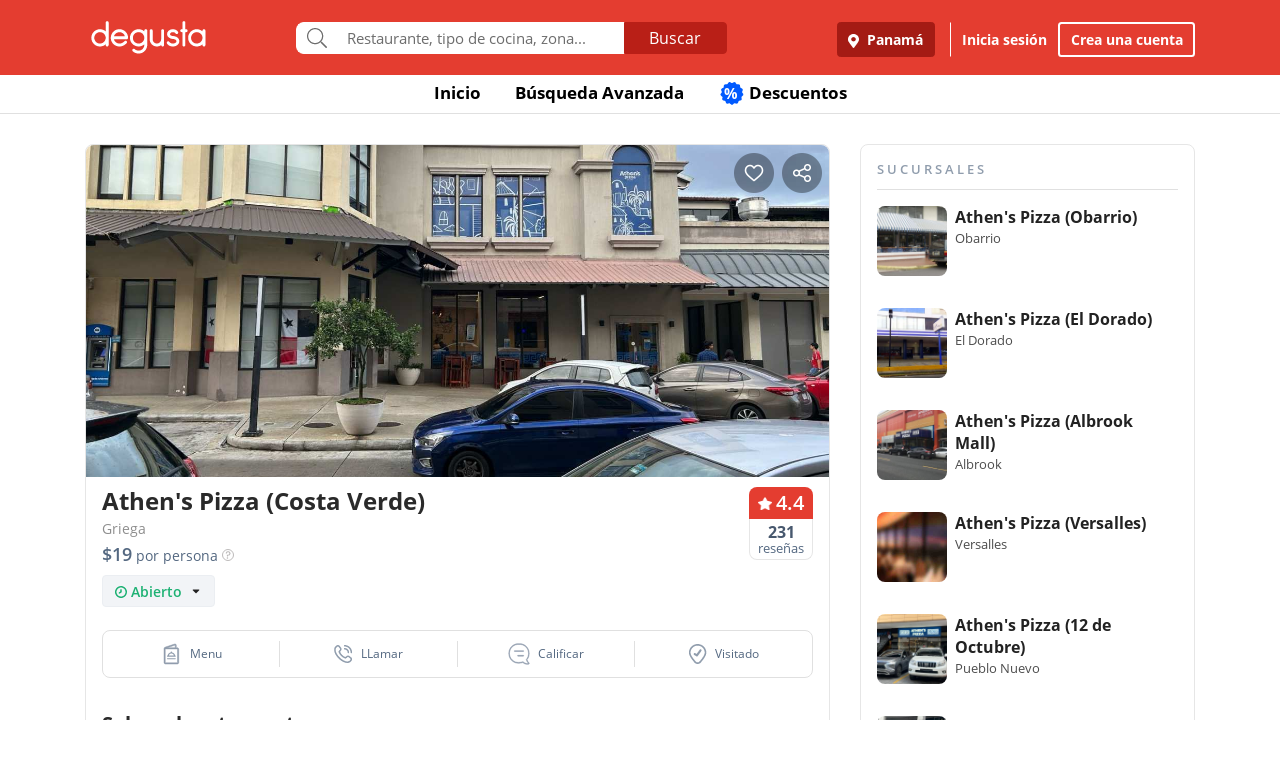

--- FILE ---
content_type: text/html; charset=UTF-8
request_url: https://www.degustapanama.com/panama/restaurante/athens-pizza-costa-verde_104666.html
body_size: 33737
content:
<!DOCTYPE html>
<html lang="es" >
<head>
    <!-- Required Meta Tags Always Come First -->
    <meta charset="utf-8">
    <meta name="viewport" content="width=device-width, initial-scale=1, maximum-scale=1, shrink-to-fit=no, user-scalable=no">
    <meta http-equiv="x-ua-compatible" content="ie=edge">

    <!-- Title -->
    <title>🇬🇷 Athen's Pizza (Costa Verde), Panamá | Restaurante Griega :: [Degusta]</title>
    <meta name="description" content="Restaurante Athen's Pizza (Costa Verde) Panamá ★★★★☆, Comida: 4.4, Servicio: 4.0, Ambiente: 3.9. Teléfono: 214-9..., Dirección: Market Plaza, Costa Verde, Cocina: Griega, Restorán Athen's Pizza (Costa Verde), Bufé Athen's Pizza (Costa Verde), Comedor Athen's Pizza (Costa Verde), Snack-bar Athen's Pizza (Costa Verde)" />
    <meta name="keywords" content="Restaurante Athen's Pizza (Costa Verde), Athen's Pizza (Costa Verde) La Chorrera, Athen's Pizza (Costa Verde) Panamá, Teléfono Athen's Pizza (Costa Verde), Dirección Athen's Pizza (Costa Verde)" />
    <meta name="referrer" content="origin" />
        <meta name="twitter:card" content="summary_large_image">
    <meta name="twitter:site" content="@degustapanama">
    <meta name="twitter:domain" content="https://www.degustapanama.com">
    <meta name="twitter:title" content="Restaurante Athen's Pizza (Costa Verde) en Degusta">
    <meta name="twitter:description" content="Restaurante Athen's Pizza (Costa Verde) Panamá ★★★★☆, Comida: 4.4, Servicio: 4.0, Ambiente: 3.9. Teléfono: 214-9..., Dirección: Market Plaza, Costa Verde, Cocina: Griega, Restorán Athen's Pizza (Costa Verde), Bufé Athen's Pizza (Costa Verde), Comedor Athen's Pizza (Costa Verde), Snack-bar Athen's Pizza (Costa Verde)">
    <meta name="twitter:image" content="https://www.degustapanama.com/img/pix/restaurante.athens-pizza-costa-verde_1_foto-r-0.jpg">
    
        <meta property="fb:app_id" content="178370648896902" />
    
        <meta property="og:type" content="website" />
    <meta property="og:image" content="http://www.guiadegusta.com/webservice/getxRestaurante.pais1.w1200.h628.q80.athens-pizza-costa-verde_1_foto-r-0.jpg"/>
    <meta property="og:site_name" content="Degusta"/>
    <meta property="og:url" content="https://www.degustapanama.com/panama/restaurante/athens-pizza-costa-verde_104666.html"/>
    <meta property="og:title" content="Restaurante Athen's Pizza (Costa Verde) en Degusta"/>
    <meta property="og:description" content="Restaurante Athen's Pizza (Costa Verde) Panamá ★★★★☆, Comida: 4.4, Servicio: 4.0, Ambiente: 3.9. Teléfono: 214-9..., Dirección: Market Plaza, Costa Verde, Cocina: Griega, Restorán Athen's Pizza (Costa Verde), Bufé Athen's Pizza (Costa Verde), Comedor Athen's Pizza (Costa Verde), Snack-bar Athen's Pizza (Costa Verde)"/>
    
        <meta property="al:ios:app_store_id" content="447453471" />
    <meta property="al:ios:url" content="degusta://open/1/restaurant/104666" />
    <meta property="al:ios:app_name" content="Degusta" />

    <meta property="al:android:package" content="com.codealis.degusta.android" />
    <meta property="al:android:url" content="degusta://open/1/restaurant/104666" />
    <meta property="al:android:app_name" content="Degusta" />
    
        <meta name="revisit-after" content="7 days" />
    
        <link rel="canonical" href="https://www.degustapanama.com/panama/restaurante/athens-pizza-costa-verde_104666.html"/>
    

        <link rel="preload" as="image" href="https://degusta-pictures-hd.b-cdn.net/1_104666_r_0.jpg?v=2476">
    

    

    <!-- Chrome, Firefox OS and Opera -->
    <meta name="theme-color" content="#000000">

    <!-- Windows Phone -->
    <meta name="msapplication-navbutton-color" content="#000000">

    <!-- iOS Safari -->
    <meta name="apple-mobile-web-app-capable" content="yes">
    <meta name="apple-mobile-web-app-status-bar-style" content="black">

    <!-- Favicon -->
    <link rel="shortcut icon" href="/favicon.ico">

    <!-- Manifest -->
    <link rel="manifest" href="/manifest/manifest.json" crossorigin="use-credentials">

    <!-- CSS BASE -->
    <link rel="stylesheet" href="https://92680862a5f659b6a73e-7823e5ac71185cbd75b2aa176d0997ae.ssl.cf1.rackcdn.com/custom/css/dgbase.min.css?v=0.91619300 1767917579">

    <!-- CSS Customization -->
    <link rel="stylesheet" href="https://92680862a5f659b6a73e-7823e5ac71185cbd75b2aa176d0997ae.ssl.cf1.rackcdn.com/custom/css/custom.degusta.css?v=0.91619300 1767917579">

    <!-- outdated browser -->
    <link rel="stylesheet" href="https://92680862a5f659b6a73e-7823e5ac71185cbd75b2aa176d0997ae.ssl.cf1.rackcdn.com/custom/outdatedbrowser/outdatedbrowser.min.css">

    <!-- leaflet -->
    <link rel="stylesheet" href="https://cdnjs.cloudflare.com/ajax/libs/leaflet/1.3.4/leaflet.css">

    <!-- Priority Fonts -->
    <script src="https://92680862a5f659b6a73e-7823e5ac71185cbd75b2aa176d0997ae.ssl.cf1.rackcdn.com/custom/fonts/fontawesome5/js/fontawesome.min.js?v=0.91619300 1767917579"></script>
    <script src="https://92680862a5f659b6a73e-7823e5ac71185cbd75b2aa176d0997ae.ssl.cf1.rackcdn.com/custom/fonts/fontawesome5/js/packs/light.min.js?v=0.91619300 1767917579"></script>

    <!-- Global Emoji Support -->
    <script src="https://cdn.jsdelivr.net/npm/twemoji@14.0.2/dist/twemoji.min.js"></script>

    <!-- Global Base64 for URL -->
    <script src="https://92680862a5f659b6a73e-7823e5ac71185cbd75b2aa176d0997ae.ssl.cf1.rackcdn.com/custom/ext/jshashes/hashes.min.js"></script>

    
    
    



    <script src="https://cdnjs.cloudflare.com/ajax/libs/uuid/8.2.0/uuid.min.js"></script>

        <script type="text/javascript">
        var clevertap = {event:[], profile:[], account:[], onUserLogin:[], notifications:[], privacy:[]};
        // replace with the CLEVERTAP_ACCOUNT_ID with the actual ACCOUNT ID value from your Dashboard -> Settings page
        clevertap.account.push({ "id": "RZK-K77-574Z" });
        clevertap.privacy.push({optOut: false}); //set the flag to true, if the user of the device opts out of sharing their data
        clevertap.privacy.push({useIP: false}); //set the flag to true, if the user agrees to share their IP data
        (function () {
            var wzrk = document.createElement('script');
            wzrk.type = 'text/javascript';
            wzrk.async = true;
            wzrk.src = ('https:' == document.location.protocol ? 'https://d2r1yp2w7bby2u.cloudfront.net' : 'http://static.clevertap.com') + '/js/clevertap.min.js';
            var s = document.getElementsByTagName('script')[0];
            s.parentNode.insertBefore(wzrk, s);
        })();
    </script>
    

        <script async src="https://www.googletagmanager.com/gtag/js?id=G-GR9DJMHXGT"></script>
    <script>
        window.dataLayer = window.dataLayer || [];
        function gtag(){dataLayer.push(arguments);}
        gtag('js', new Date());

        gtag('config', 'G-GR9DJMHXGT');
    </script>
    

        <script>
        !function(f,b,e,v,n,t,s)
                {if(f.fbq)return;n=f.fbq=function(){n.callMethod?
                n.callMethod.apply(n,arguments):n.queue.push(arguments)};
                if(!f._fbq)f._fbq=n;
                n.push=n;
                n.loaded=!0;
                n.version='2.0';
                n.queue=[];
                t=b.createElement(e);
                t.async=!0;
                t.src=v;
                s=b.getElementsByTagName(e)[0];
                s.parentNode.insertBefore(t,s)
                }(window, document,'script',
            'https://connect.facebook.net/en_US/fbevents.js');

        fbq('init', '660374120768365');
        fbq('track', 'PageView');


    </script>
    <noscript>
        <img height="1" width="1" style="display:none"
             src="https://www.facebook.com/tr?id=660374120768365&ev=PageView&noscript=1"/>
    </noscript>
    

    




    <!-- CONFIG DEGUSTA -->
    <script type="text/javascript">
        var configMainDegusta = {
            dologin: 0,
            doregister: 0,
            doresetpassword:{
                trigger: 0,
                id_user_multi: 0,
                hash: "",
                signature: ""
            },
            expiredSession: 0,
            id_city: 1,
            id_city_int: 1,
            id_country: 1,
            city: "panama",
            country: "panama",
            locale_currency_symbol: "$",
            locale_currency_code: "USD",
            locale_currency_decimal_point: ".",
            locale_currency_thousands_sep: ",",
            branch_key: "key_live_nhk2lrphWggK6uXJ6DAVZnflrzelqr9P",
            can_ping: 1,
            count_no_read_notif: 0,
            preventLeave: false,
            pusher_app_key: "6d1bbd9954498211a454",
            core_cdn: "https://92680862a5f659b6a73e-7823e5ac71185cbd75b2aa176d0997ae.ssl.cf1.rackcdn.com/"
        };
        window.addEventListener("beforeunload", function (e) { if (typeof configMainDegusta != "undefined") { if (configMainDegusta.preventLeave == true) { var confirmationMessage = "\o/"; e.returnValue = confirmationMessage; return confirmationMessage; }}});
    </script>

    


    <!-- Open Sans -->
    <style>@font-face{font-family:'Open Sans';font-style:normal;font-weight:300;src:local('Open Sans Light'),local(OpenSans-Light),url(https://9b1479e925e794b3b17e-d2eb3cbaf2bc7238c48977e0a3779f26.ssl.cf1.rackcdn.com/custom/fonts/OpenSans/DXI1ORHCpsQm3Vp6mXoaTegdm0LZdjqr5-oayXSOefg.woff2) format("woff2");unicode-range:U+0000-00FF,U+0131,U+0152-0153,U+02C6,U+02DA,U+02DC,U+2000-206F,U+2074,U+20AC,U+2212,U+2215}@font-face{font-family:'Open Sans';font-style:normal;font-weight:400;src:local('Open Sans Regular'),local(OpenSans-Regular),url(https://9b1479e925e794b3b17e-d2eb3cbaf2bc7238c48977e0a3779f26.ssl.cf1.rackcdn.com/custom/fonts/OpenSans/RjgO7rYTmqiVp7vzi-Q5URJtnKITppOI_IvcXXDNrsc.woff2) format("woff2");unicode-range:U+0400-045F,U+0490-0491,U+04B0-04B1,U+2116}@font-face{font-family:'Open Sans';font-style:normal;font-weight:400;src:local('Open Sans Regular'),local(OpenSans-Regular),url(https://9b1479e925e794b3b17e-d2eb3cbaf2bc7238c48977e0a3779f26.ssl.cf1.rackcdn.com/custom/fonts/OpenSans/cJZKeOuBrn4kERxqtaUH3VtXRa8TVwTICgirnJhmVJw.woff2) format("woff2");unicode-range:U+0000-00FF,U+0131,U+0152-0153,U+02C6,U+02DA,U+02DC,U+2000-206F,U+2074,U+20AC,U+2212,U+2215}@font-face{font-family:'Open Sans';font-style:normal;font-weight:600;src:local('Open Sans SemiBold'),local(OpenSans-SemiBold),url(https://9b1479e925e794b3b17e-d2eb3cbaf2bc7238c48977e0a3779f26.ssl.cf1.rackcdn.com/custom/fonts/OpenSans/MTP_ySUJH_bn48VBG8sNSpX5f-9o1vgP2EXwfjgl7AY.woff2) format("woff2");unicode-range:U+0400-045F,U+0490-0491,U+04B0-04B1,U+2116}@font-face{font-family:'Open Sans';font-style:normal;font-weight:600;src:local('Open Sans SemiBold'),local(OpenSans-SemiBold),url(https://9b1479e925e794b3b17e-d2eb3cbaf2bc7238c48977e0a3779f26.ssl.cf1.rackcdn.com/custom/fonts/OpenSans/MTP_ySUJH_bn48VBG8sNSugdm0LZdjqr5-oayXSOefg.woff2) format("woff2");unicode-range:U+0000-00FF,U+0131,U+0152-0153,U+02C6,U+02DA,U+02DC,U+2000-206F,U+2074,U+20AC,U+2212,U+2215}@font-face{font-family:'Open Sans';font-style:normal;font-weight:700;src:local('Open Sans Bold'),local(OpenSans-Bold),url(https://9b1479e925e794b3b17e-d2eb3cbaf2bc7238c48977e0a3779f26.ssl.cf1.rackcdn.com/custom/fonts/OpenSans/k3k702ZOKiLJc3WVjuplzJX5f-9o1vgP2EXwfjgl7AY.woff2) format("woff2");unicode-range:U+0400-045F,U+0490-0491,U+04B0-04B1,U+2116}@font-face{font-family:'Open Sans';font-style:normal;font-weight:700;src:local('Open Sans Bold'),local(OpenSans-Bold),url(https://9b1479e925e794b3b17e-d2eb3cbaf2bc7238c48977e0a3779f26.ssl.cf1.rackcdn.com/custom/fonts/OpenSans/k3k702ZOKiLJc3WVjuplzOgdm0LZdjqr5-oayXSOefg.woff2) format("woff2");unicode-range:U+0000-00FF,U+0131,U+0152-0153,U+02C6,U+02DA,U+02DC,U+2000-206F,U+2074,U+20AC,U+2212,U+2215}</style>


    <script type="application/ld+json">
		{
		  "@context" : "http://schema.org",
		  "@type" : "Organization",
		  "name" : "Degusta",
		  "url" : "https://www.degustapanama.com",
		  "sameAs" : [
			"https://twitter.com/degustapanama",
			"http://www.facebook.com/degustapanama"
		 ]
		}
	</script>

        <!-- GPT -->
    <script type="text/javascript">
        var googletag = googletag || {};
        googletag.cmd = googletag.cmd || [];
        (function() {
            var gads = document.createElement("script");
            gads.async = true;
            gads.type = "text/javascript";
            var useSSL = "https:" == document.location.protocol;
            gads.src = (useSSL ? "https:" : "http:") + "//www.googletagservices.com/tag/js/gpt.js";
            var node =document.getElementsByTagName("script")[0];
            node.parentNode.insertBefore(gads, node);
        })();

        googletag.cmd.push(function() {

            

            

                        googletag.defineSlot('/21718277938/dfp_pa_rest_alfa', [336, 280], 'dfp_pa_rest_alfa').addService(googletag.pubads());
            googletag.defineSlot('/21718277938/dfp_pa_rest_beta', [336, 280], 'dfp_pa_rest_beta').addService(googletag.pubads());
            googletag.defineSlot('/21718277938/dfp_pa_rest_gamma', [336, 280], 'dfp_pa_rest_gamma').addService(googletag.pubads());
            

            googletag.pubads().collapseEmptyDivs(true);
            googletag.pubads().enableSingleRequest();
            googletag.enableServices();
        });
    </script>

    
    

    <!-- Start SmartBanner configuration -->
    <meta name="smartbanner:title" content="Explorar en la App Degusta">
    <meta name="smartbanner:author" content="Degusta">
    <meta name="smartbanner:price" content="FREE">
    <meta name="smartbanner:price-suffix-apple" content=" - En el App Store">
    <meta name="smartbanner:price-suffix-google" content=" - En Google Play">
    <meta name="smartbanner:icon-apple" content="https://92680862a5f659b6a73e-7823e5ac71185cbd75b2aa176d0997ae.ssl.cf1.rackcdn.com/custom/img/header/degusta-app-icon-alt.png">
    <meta name="smartbanner:icon-google" content="https://92680862a5f659b6a73e-7823e5ac71185cbd75b2aa176d0997ae.ssl.cf1.rackcdn.com/custom/img/header/degusta-app-icon-alt.png">
    <meta name="smartbanner:button" content="Abrir">
    <meta name="smartbanner:button-url-apple"  content="https://dgsta.com/iphone">
    <meta name="smartbanner:button-url-google" content="https://dgsta.com/android">
    <meta name="smartbanner:enabled-platforms" content="android,ios">
    <!-- End SmartBanner configuration -->

    

    

    

    

    

    <!-- CSS -->
    <link rel="stylesheet" href="https://cdnjs.cloudflare.com/ajax/libs/flickity/2.3.0/flickity.min.css" integrity="sha512-B0mpFwHOmRf8OK4U2MBOhv9W1nbPw/i3W1nBERvMZaTWd3+j+blGbOyv3w1vJgcy3cYhzwgw1ny+TzWICN35Xg==" crossorigin="anonymous" referrerpolicy="no-referrer" />


    <!-- lottie -->
    <script src="https://unpkg.com/@dotlottie/player-component@2.7.12/dist/dotlottie-player.mjs" type="module"></script>
</head>
<body itemscope itemtype="http://schema.org/WebPage">
<!-- imgError Handler -->
<script>function imgError(e,r,t){t=void 0!==t?t:"10";var a=document.getElementById("js-header").dataset.coreCdn+"custom/img/shared/",c=a+"placeholder_rect_1440x1080.jpg";return e.onerror="","square"==r?c=a+"placeholder_square_300x300.jpg":"rect"==r&&(c=a+"placeholder_rect_1440x1080.jpg"),'url("'+e.src+'")'==e.style.backgroundImage&&(e.style.backgroundImage='url("'+c+'")'),e.src=c,e.style.filter="blur("+t+"px)",!0}</script>
<!-- Header -->
<header id="js-header" data-core-cdn="https://92680862a5f659b6a73e-7823e5ac71185cbd75b2aa176d0997ae.ssl.cf1.rackcdn.com/" data-city="panama" data-id-city="1" data-download-app ="0" class="u-header u-header--sticky-top u-header--toggle-section u-header--change-appearance noPrint ">
    <div class="u-header__section u-header__section--light g-bg-red-degusta g-transition-0_3 "
         data-header-fix-moment-exclude=""
         data-header-fix-moment-classes="u-shadow-v18 g-py-0">
        <nav class="navbar navbar-expand-lg">
            <li class="container">



                <ul class="g-pos-abs dg-header-buttons">

                                        <li>
                        <div class="btn btn-lg btn-search-mob search-icon-align"><i class="icon-magnifier g-font-size-25 dg-font-white"></i></div>
                    </li>
                    

                    

                    
                </ul>

                

                                <button class="navbar-toggler navbar-toggler-right btn g-line-height-1 g-brd-none g-pa-0 g-pos-abs g-right-0 g-top-3" type="button"
                        aria-label="Toggle navigation"
                        aria-expanded="false"
                        aria-controls="navBar"
                        data-toggle="collapse"
                        data-target="#navBar">
                  <span class="hamburger hamburger--slider">
                    <span class="hamburger-box">
                      <span class="hamburger-inner dg-hamburger-inner"></span>
                    </span>
                  </span>
                </button>
                

                <!-- Logo -->
                <a href="/" class="navbar-brand">
                    <div class="dg-sprite-logo dg-logo-degusta-negative"></div>
                </a>
                <!-- End Logo -->

                                <div class="form-group g-mt-15 justify-content-center g-hidden-md-down dg-search-header">
                    <div class="row g-pr-4 g-pl-4 justify-content-center" style="position: relative;">
                        <div class="col-12 input-group rounded g-pr-8 g-pl-8">
                            <span class="input-group-addon g-font-size-20 g-py-5 dg-addon-search"><i class="fal fa-search"></i></span>
                            <input id="input-search-header" class="form-control u-form-control g-brd-white g-font-size-15 rounded-0 g-px-12 g-py-10 dg-font-gray g-pt-0 g-pb-0 dg-input-search-home" autocomplete="off" type="text" placeholder="Restaurante, tipo de cocina, zona...">
                            <div class="input-group-btn">
                                <button class="btn btn-semidark g-font-size-16 g-py-5 g-px-25 mb-0" type="submit" style="border-bottom-right-radius: 4px;border-top-right-radius: 4px;">Buscar</button>
                            </div>
                        </div>

                        <!-- SUGGEST TPL -->
                        <div class="suggest-result-holder g-font-size-16" style="top:33px;left: 3px;">
                            <ul class="suggest"></ul>
                                                        <ul class="predefined">
                                <li class="title text-uppercase g-letter-spacing-1">Búsquedas recomendadas</li>
                                                                <li><a href="/panama/search?filters=eyJmaWx0cm9zIjp7Im9wZW4iOnRydWV9LCJlc3RhYmxpc2htZW50X3R5cGUiOlsicmVzdGF1cmFudGUiXSwic29ydCI6ImZvb2QifQ%3D%3D"><i class="dg-font">&#xf0f5;</i>Salir a comer</a></li>
                                
                                <li><a href="/panama/search?c=Tomar unos tragos&filters=eyJlc3RhYmxpc2htZW50X3R5cGUiOlsiYmFyIl0sInNvcnQiOiJyZWxldmFuY2UifQ%3D%3D"><i class="dg-font">&#xEE06;</i>Tomar unos tragos</a></li>
                                
                                <li><a href="/panama/search?c=Mejores Hamburguesas&filters=eyJzb3J0IjoicmVsZXZhbmNlIn0%3D"><i class="dg-font">&#xEE5E;</i>Mejores Hamburguesas</a></li>
                                
                                <li><a href="/panama/search?c=Mejor Pizza&filters=eyJzb3J0IjoicmVsZXZhbmNlIn0%3D"><i class="dg-font">&#xEEC9;</i>Mejor Pizza</a></li>
                                
                                <li><a href="/panama/search?c=Sancocho&filters=eyJzb3J0IjoicmVsZXZhbmNlIn0%3D"><i class="dg-font">&#xEE65;</i>Sancocho</a></li>
                                
                                <li><a href="/panama/search?c=Brunch&filters=eyJzb3J0IjoicmVsZXZhbmNlIn0%3D"><i class="dg-font">&#xEEBD;</i>Brunch</a></li>
                                
                                <li><a href="/panama/search?filters=eyJlc3RhYmxpc2htZW50X3R5cGUiOlsiaGVsYWRlclx1MDBlZGEiXSwic29ydCI6ImZvb2QifQ%3D%3D"><i class="dg-font">&#xEEBC;</i>Heladerías</a></li>
                                
                                <li><a href="/panama/search?filters=eyJlc3RhYmxpc2htZW50X3R5cGUiOlsicGFzdGVsZXJcdTAwZWRhIl0sInNvcnQiOiJmb29kIn0%3D"><i class="dg-font">&#xEEB8;</i>Pastelerías</a></li>
                                
                                <li><a href="/panama/search?c=Postres Deliciosos&filters=eyJmaWx0cm9zIjp7Im9wZW4iOnRydWV9LCJzb3J0IjoicmVsZXZhbmNlIn0%3D"><i class="dg-font">&#xEE32;</i>Postres Deliciosos!</a></li>
                                
                            </ul>
                            
                        </div>
                        <!-- End SUGGEST TPL -->
                    </div>


                </div>
                

                                <div class="collapse navbar-collapse align-items-center flex-sm-row g-pt-10 g-pt-5--lg justify-content-end dg-navbar-header" id="navBar">
                    <div class="nav navbar-nav">
                        

                        <button title ="Panamá, Panamá" class="btn btn-primary btn-dark-red-dg navbar-btn font-weight-bold btn-dg-panel-expanded-hide text-truncate dg-location-navbar dgFlows" data-transition="fadein" data-trigger="click" data-width="400px" data-screen-class="change-city" data-screen-name="change_city" data-speedin="50" data-mobile-fullscreen="true"  type="button"><svg class="svg-inline--fa fa-map-marker-alt fa-w-12 g-mr-5" aria-hidden="true" data-fa-processed="" data-prefix="fas" data-icon="map-marker-alt" role="img" xmlns="http://www.w3.org/2000/svg" viewBox="0 0 384 512"><path fill="currentColor" d="M172.268 501.67C26.97 291.031 0 269.413 0 192 0 85.961 85.961 0 192 0s192 85.961 192 192c0 77.413-26.97 99.031-172.268 309.67-9.535 13.774-29.93 13.773-39.464 0zM192 272c44.183 0 80-35.817 80-80s-35.817-80-80-80-80 35.817-80 80 35.817 80 80 80z"></path></svg> Panamá</button>
                        <div class="align-self-center g-px-15 g-py-3 g-font-size-15 btn-dark-red-dg navbar-btn font-weight-bold btn-dg-panel-expanded-show dg-color-white dgFlows" data-transition="fadein" data-trigger="click" data-width="400px" data-screen-class="change-city" data-screen-name="change_city" data-speedin="50" data-mobile-fullscreen="true"><svg class="svg-inline--fa fa-map-marker-alt fa-w-12 g-font-size-13 g-mb-3 g-mr-5" aria-hidden="true" data-fa-processed="" data-prefix="fas" data-icon="map-marker-alt" role="img" xmlns="http://www.w3.org/2000/svg" viewBox="0 0 384 512"><path fill="currentColor" d="M172.268 501.67C26.97 291.031 0 269.413 0 192 0 85.961 85.961 0 192 0s192 85.961 192 192c0 77.413-26.97 99.031-172.268 309.67-9.535 13.774-29.93 13.773-39.464 0zM192 272c44.183 0 80-35.817 80-80s-35.817-80-80-80-80 35.817-80 80 35.817 80 80 80z"></path></svg> Panamá, Panamá</div>
                        <button class="btn btn-link btn-link-white navbar-btn font-weight-bold btn-dg-inicia-sesion btn-dg-panel-expanded dgFlows" data-transition="fadein" data-trigger="click" data-width="470px" data-screen-class="register-popup" data-screen-name="ini_sesion_popup" data-oncomplete="onOpenIniciarSesion" data-mobile-fullscreen="true" data-speedin="50" data-cancelable="false" type="button">Inicia sesión</button>
                        <button class="btn btn-outline-white navbar-btn font-weight-bold btn-dg-panel-expanded dgFlows" data-transition="fadein" data-trigger="click" data-width="470px" data-screen-class="register-popup" data-screen-name="register_popup" data-oncomplete="onCompleteRegistrate" data-mobile-fullscreen="true" data-speedin="50" data-cancelable="false" type="button">Crea una cuenta</button>



                        <a class="btn btn-link btn-link-white navbar-btn font-weight-bold btn-dg-panel-expanded-show" href="/panama/ranking-usuarios">Ranking de usuarios</a>
                        <a class="btn btn-link btn-link-white navbar-btn font-weight-bold btn-dg-panel-expanded-show" href="/panama/agregar-restaurante">Agregar Restaurante</a>
                        <button class="btn btn-link btn-link-white navbar-btn font-weight-bold btn-dg-panel-expanded-show d-none" type="button">Mis restaurantes</button>
                        <a class="btn btn-link btn-link-white navbar-btn font-weight-bold btn-dg-panel-expanded-show" href="/panama/contacto">Contáctenos</a>
                        <a class="btn btn-link btn-link-white navbar-btn font-weight-bold btn-dg-panel-expanded-show" href="/panama/sistema-de-puntos">Sistema de puntos</a>
                        <a class="btn btn-link btn-link-white navbar-btn font-weight-bold btn-dg-panel-expanded-show" href="/panama/terminos-condiciones">Términos y condiciones</a>
                    </div>
                </div>
                




                

            </div>
        </nav>
    </div>
</header>
<!-- End Header -->
<main class="dg-page-rest">

    <div class="dg-top-menu g-mt-65 ">
    <div class="container">
        <div class="row justify-content-end">
            <div class="col-12">
                <ul class="nav justify-content-center u-nav-v5-2 u-nav-primary g-line-height-1_4 g-font-weight-700" role="tablist" data-target="days" data-tabs-mobile-type="slide-up-down" data-btn-classes="btn btn-md btn-block text-uppercase g-font-weight-700 u-btn-outline-primary">
                    <li class="nav-item g-mx-3">
                        <a class="nav-link g-theme-color-gray-dark-v1 g-color-primary--hover " href="/">
                            Inicio
                        </a>
                    </li>
                    <li class="nav-item g-mx-3">
                        <a class="nav-link g-theme-color-gray-dark-v1 g-color-primary--hover " href="/panama/search">
                            Búsqueda Avanzada
                        </a>
                    </li>

                    

                    

                    
                    <li class="nav-item g-mx-3">
                        <a class="nav-link g-theme-color-gray-dark-v1 g-color-primary--hover " href="/panama/search?filters=eyJmaWx0ZXJzIjp7ImRpc2NvdW50cyI6dHJ1ZX0sInNvcnQiOiJkaXNjb3VudCJ9">
                            <span class="g-hidden-sm-down badge-desc-generic-inline-sm"><span class="dg-text-big-180">%</span></span>
                            Descuentos
                        </a>
                    </li>
                </ul>
            </div>
        </div>
    </div>
</div>

    <span class="d-none" itemprop="dateModified" content="2025-08-31">31/08/2025</span>

    <ul class="d-none" itemtype="http://schema.org/BreadCrumbList">
        <li itemscope itemprop="itemListElement" itemtype="http://schema.org/ListItem" class="d-none">
            <a href="https://www.degustapanama.com/" itemprop="item"><span  itemprop="name">Panama</span></a>
            <meta itemprop="position" content="1" />
        </li>
        
        <li itemscope itemprop="itemListElement" itemtype="http://schema.org/ListItem" class="d-none">
            <a href="https://www.degustapanama.com/panama/search" itemprop="item"><span  itemprop="name">Panama</span></a>
            <meta itemprop="position" content="3" />
        </li>
        <li itemscope itemprop="itemListElement" itemtype="http://schema.org/ListItem" class="d-none">
            <a href="https://www.degustapanama.com/panama/search?filters=eyJuZWlnaGJvcmhvb2QiOlsiTGEgQ2hvcnJlcmEiXSwic29ydCI6ImZvb2QifQ%3D%3D" itemprop="item"><span  itemprop="name">La Chorrera</span></a>
            <meta itemprop="position" content="4" />
        </li>
        <li itemscope itemprop="itemListElement" itemtype="http://schema.org/ListItem" class="d-none">
            <a href="https://www.degustapanama.com/panama/restaurante/athens-pizza-costa-verde_104666.html" itemprop="item"><span  itemprop="name">Athen's Pizza (Costa Verde)</span></a>
            <meta itemprop="position" content="5" />
        </li>
    </ul>


    <div class="container" itemscope itemtype="http://schema.org/Restaurant">
        <div class="row g-mt-30">

            <div class="col-12 col-lg-8 g-pr-0 content-left-rest">
                <div class="dg-content-restaurant-wrapper">

                    <div id="myCustomToastrContainer"></div>

                    <div class="top-buttons">
                        <div class="d-inline-flex btn-save-rest ">
                            <img class="like-button g-cursor-pointer" src="https://92680862a5f659b6a73e-7823e5ac71185cbd75b2aa176d0997ae.ssl.cf1.rackcdn.com/custom/img/restaurant_profile/ic-like.png">
                            <img class="like-saved-button g-cursor-pointer" src="https://92680862a5f659b6a73e-7823e5ac71185cbd75b2aa176d0997ae.ssl.cf1.rackcdn.com/custom/img/restaurant_profile/ic-like-saved.png">
                        </div>
                        <img class="share-button g-cursor-pointer" data-title="Degusta - Athen's Pizza (Costa Verde)" data-id-restaurant="104666" data-desktop-url="https://dgsta.com/o-1-1-104666" data-user-data='no_logged' src="https://92680862a5f659b6a73e-7823e5ac71185cbd75b2aa176d0997ae.ssl.cf1.rackcdn.com/custom/img/restaurant_profile/ic-share.png">
                    </div>
                    <div id="carousel-rest-pics" style="overflow: hidden; border-top-left-radius: 8px; border-top-right-radius: 8px;" class="js-carousel js-carousel-rest-pic" data-pagi-classes="u-carousel-indicators-v1 g-absolute-centered--x g-bottom-10" data-arrows-classes="u-arrow-v1 g-absolute-centered--y g-width-40 g-height-40 g-font-size-24 g-color-gray g-mt-minus-10 dg-arrow-black" data-arrow-left-classes="fa4 fa-angle-left dg-left-8" data-arrow-right-classes="fa4 fa-angle-right dg-right-8" data-nav-for="#carousel-rest-pics" data-center-mode="0" data-variable-width="0" data-infinite="1" data-center-padding="0px" data-autoplay="1" data-slides-show="1" data-slides-scroll="1" data-arrows="1" >
                                                <div class="js-slide" style="float: left;display: block;">
                            <img class="card-img-top rounded-0" style="min-width: 360px;" itemprop="image" src="https://degusta-pictures-hd.b-cdn.net/1_104666_r_0.jpg?v=2476" width="100%" alt="Athen's Pizza (Costa Verde)" onerror="imgError(this,'rect');" />
                        </div>
                        
                    </div>

                    

                    

                    <div class="rest-title-holder g-pt-10 g-pb-10">
                        <div class="row dg-padd-x no-gutters">
                            <div class="col-9 dg-font-black g-font-weight-600">
                                <h1 class="dg-font-black  " id="restaurante" itemprop="name" data-reservar-trigger="0" data-online-reservation="0" data-skey="3f9d55201d5577a0c93f84b3f0a68897bbfd9e63" data-id-restaurant="104666" data-restaurant-name="Athen's Pizza (Costa Verde)" data-plan-letter="r" data-desktop-url="https://dgsta.com/o-1-1-104666" data-branch-share="https://dgsta.com/o-1-1-104666" >Athen's Pizza (Costa Verde) <span class="verified-rest d-none"><svg xmlns="http://www.w3.org/2000/svg" width="20" height="20" viewBox="0 0 20 20" fill="none"><path d="M19.7212 10.3253C19.8817 10.1381 19.8817 9.86189 19.7212 9.67466L17.8751 7.52014C17.7862 7.41642 17.7436 7.28085 17.7572 7.14494L18.0462 4.26196C18.0714 4.01006 17.9044 3.77904 17.6573 3.72404L15.0008 3.13291C14.8603 3.10163 14.7401 3.01129 14.6709 2.88501L13.3167 0.412218C13.1898 0.180546 12.9046 0.0875234 12.6656 0.199831L10.2126 1.35214C10.0779 1.4154 9.9221 1.4154 9.78743 1.35214L7.33448 0.199831C7.09541 0.0875233 6.81022 0.180546 6.68335 0.412217L5.32913 2.88501C5.25997 3.01129 5.13973 3.10163 4.9992 3.13291L2.34278 3.72404C2.09566 3.77904 1.92864 4.01006 1.95388 4.26196L2.24277 7.14495C2.25639 7.28085 2.21381 7.41642 2.12494 7.52014L0.278772 9.67467C0.118344 9.86189 0.118343 10.1381 0.278769 10.3253L2.1249 12.4799C2.21378 12.5836 2.25635 12.7191 2.24273 12.8551L1.95384 15.738C1.9286 15.9899 2.09562 16.221 2.34274 16.276L4.99916 16.8671C5.1397 16.8984 5.25993 16.9887 5.32909 17.115L6.68331 19.5878C6.81018 19.8195 7.09537 19.9125 7.33445 19.8002L9.78738 18.6478C9.92205 18.5846 10.0779 18.5846 10.2126 18.6478L12.6655 19.8002C12.9046 19.9125 13.1898 19.8195 13.3167 19.5878L14.6709 17.115C14.74 16.9887 14.8603 16.8984 15.0008 16.8671L17.6572 16.276C17.9043 16.221 18.0714 15.9899 18.0461 15.738L17.7572 12.8551C17.7436 12.7191 17.7861 12.5836 17.875 12.4799L19.7212 10.3253Z" fill="#7B9ECF"/><path d="M10.0083 13.292L14.6953 8.08732C14.8498 7.91576 14.8354 7.65129 14.6631 7.49758L14.0335 6.93579C13.8655 6.78589 13.6087 6.79658 13.4538 6.95993L9.85049 10.7582C9.70009 10.9167 9.45276 10.9321 9.28385 10.7935L7.25252 9.12617C7.07416 8.97977 6.81078 9.0062 6.66507 9.18513L6.0884 9.89331C5.94637 10.0677 5.9684 10.3234 6.13817 10.4709L9.42532 13.3277C9.59684 13.4768 9.85618 13.4609 10.0083 13.292Z" fill="white"/></svg></span></h1>
                                <div class="dg-font-deep-slate rest-cuisine" itemprop="servesCuisine">
                                    <a class="g-text-underline--none--hover dg-font-gray-soft" href="/panama/search?filters=eyJzb3J0IjoiZm9vZCIsImN1aXNpbmUiOlsiR3JpZWdhIl19">Griega</a>
                                </div>
                                <div class="rest-price"><span class="price-val">$19</span> <span class="price-desc">por persona</span>
                                    <svg class="price-per-person-info g-cursor-pointer"  xmlns="http://www.w3.org/2000/svg" width="12" height="12" viewBox="0 0 12 12" fill="none">
                                        <path d="M6.08848 2.25C6.80477 2.25 7.37711 2.44663 7.80548 2.83989C8.24087 3.23315 8.45857 3.77036 8.45857 4.45154C8.45857 5.16081 8.23385 5.69452 7.78441 6.05267C7.33497 6.41082 6.73806 6.58989 5.99368 6.58989L5.95154 7.42205H4.90871L4.85604 5.76826H5.20365C5.88483 5.76826 6.40449 5.67697 6.76264 5.49438C7.12781 5.3118 7.31039 4.96419 7.31039 4.45154C7.31039 4.07935 7.20154 3.78792 6.98385 3.57725C6.77317 3.36657 6.47823 3.26124 6.09902 3.26124C5.7198 3.26124 5.42135 3.36306 5.20365 3.56671C4.98595 3.77037 4.87711 4.05478 4.87711 4.41994H3.75C3.75 3.9986 3.8448 3.62289 4.03441 3.29284C4.22402 2.96278 4.49438 2.70646 4.84551 2.52388C5.20365 2.34129 5.61798 2.25 6.08848 2.25ZM5.41433 9.75C5.19663 9.75 5.01404 9.67626 4.86657 9.52879C4.7191 9.38132 4.64536 9.19874 4.64536 8.98104C4.64536 8.76334 4.7191 8.58076 4.86657 8.43329C5.01404 8.28581 5.19663 8.21208 5.41433 8.21208C5.625 8.21208 5.80407 8.28581 5.95154 8.43329C6.09902 8.58076 6.17275 8.76334 6.17275 8.98104C6.17275 9.19874 6.09902 9.38132 5.95154 9.52879C5.80407 9.67626 5.625 9.75 5.41433 9.75Z" fill="#BCBABA"/>
                                        <circle cx="6" cy="6" r="5.5" stroke="#BCBABA"/>
                                    </svg></div>

                                                                <div class="horario-holder d-inline-flex" data-jsondata='{"monday":{"day":"Lunes","hours":"11:30am a 10:00pm"},"tuesday":{"day":"Martes","hours":"11:30am a 10:00pm"},"wednesday":{"day":"Mi\u00e9rcoles","hours":"11:30am a 10:00pm"},"thursday":{"day":"Jueves","hours":"11:30am a 10:00pm"},"friday":{"day":"Viernes","hours":"11:30am a 10:00pm"},"saturday":{"day":"S\u00e1bado","hours":"11:30am a 10:00pm"},"sunday":{"day":"Domingo","hours":"11:30am a 8:30pm"}}'>
                                    <span class="horario" id="horario_hoy" style="color:#1DB173;">
                                        <svg xmlns="http://www.w3.org/2000/svg" width="12" height="12" viewBox="0 0 12 12" fill="none" class="clock g-hidden-md-down" >
                                              <g clip-path="url(#clip0_2636_5448)">
                                                <path d="M6 0C4.81331 0 3.65328 0.351894 2.66658 1.01118C1.67989 1.67047 0.910851 2.60754 0.456726 3.7039C0.00259972 4.80026 -0.11622 6.00666 0.115291 7.17054C0.346802 8.33443 0.918247 9.40353 1.75736 10.2426C2.59648 11.0818 3.66558 11.6532 4.82946 11.8847C5.99335 12.1162 7.19975 11.9974 8.2961 11.5433C9.39246 11.0892 10.3295 10.3201 10.9888 9.33342C11.6481 8.34673 12 7.18669 12 6C11.9983 4.40923 11.3656 2.88411 10.2407 1.75926C9.1159 0.634414 7.59077 0.00172054 6 0V0ZM6 10.5C5.10999 10.5 4.23996 10.2361 3.49994 9.74161C2.75992 9.24715 2.18314 8.54434 1.84254 7.72208C1.50195 6.89981 1.41284 5.99501 1.58647 5.12209C1.7601 4.24918 2.18869 3.44736 2.81802 2.81802C3.44736 2.18868 4.24918 1.7601 5.1221 1.58647C5.99501 1.41283 6.89981 1.50195 7.72208 1.84254C8.54435 2.18314 9.24715 2.75991 9.74162 3.49993C10.2361 4.23996 10.5 5.10998 10.5 6C10.4987 7.19307 10.0241 8.33689 9.18052 9.18052C8.33689 10.0241 7.19307 10.4987 6 10.5Z" fill="#1DB173"/>
                                                <path d="M5.24976 5.52748L4.04976 6.27748C3.96626 6.32976 3.89387 6.39799 3.83673 6.47825C3.7796 6.55852 3.73884 6.64925 3.71679 6.74528C3.69473 6.8413 3.69181 6.94073 3.70819 7.03788C3.72458 7.13503 3.75994 7.228 3.81226 7.31148C3.86454 7.39499 3.93277 7.46737 4.01303 7.52451C4.0933 7.58164 4.18403 7.6224 4.28006 7.64445C4.37608 7.66651 4.47551 7.66943 4.57266 7.65305C4.66981 7.63667 4.76278 7.6013 4.84626 7.54898L6.28076 6.64898C6.42469 6.55879 6.54327 6.43343 6.62533 6.28471C6.70738 6.136 6.75021 5.96883 6.74976 5.79898V3.88599C6.74976 3.68707 6.67075 3.49631 6.53009 3.35566C6.38944 3.215 6.19867 3.13599 5.99976 3.13599C5.80085 3.13599 5.61008 3.215 5.46943 3.35566C5.32878 3.49631 5.24976 3.68707 5.24976 3.88599V5.52748Z" fill="#1DB173"/>
                                              </g>
                                              <defs>
                                                <clipPath id="clip0_2636_5448">
                                                  <rect width="12" height="12" fill="white"/>
                                                </clipPath>
                                              </defs>
                                            </svg>
                                        Abierto</span> 
                                        <img class="d-inline-flex g-ml-4" width="12" height="12" src="https://92680862a5f659b6a73e-7823e5ac71185cbd75b2aa176d0997ae.ssl.cf1.rackcdn.com/custom/img/restaurant_profile/ic-arrow-down.png">
                                </div>
                                
                            </div>
                            <div class="col-3 ">
                                <div class="d-flex flex-column align-items-end">
                                    <a href="#reviews-rating-section" class="reviews-rating-link">
                                        <div class="reviews-badge">
                                            <div class="food-score-badge" style="background-color: #E43D30;">
                                                <img width="14" height="13" src="https://92680862a5f659b6a73e-7823e5ac71185cbd75b2aa176d0997ae.ssl.cf1.rackcdn.com/custom/img/restaurant_profile/ic-star-white.png"><span>4.4 </span>
                                            </div>
                                            <div class="reviews-data-badge text-center">
                                                <div class="value">231</div>
                                                <div class="desc">reseñas</div>
                                            </div>
                                        </div>
                                    </a>

                                    
                                </div>
                            </div>
                        </div>

                        <div class="row g-pl-10 g-pr-10">
                            <div class="col-lg-7 "></div>
                            <div class="col-lg-5 text-right"></div>
                        </div>


                    </div>



                    


                    

                    
                    <div class="dg-btn-actions-restaurant-profile">
                        

                                                <div class="dg-btn-actions-not-rsv-button">
                            <div class="wrapper">
                                                                <a class="btn-action-rsv border-right" role="button" href="/panama/restaurante/athens-pizza-costa-verde_104666/menu" style="width: 25%">
                                    <svg xmlns="http://www.w3.org/2000/svg" width="21" height="22" viewBox="0 0 21 22" fill="none">
                                        <path d="M16.332 4.71111H15.3555V2.36682C15.3555 1.92943 15.1439 1.51529 14.7895 1.259C14.435 1.00271 13.9754 0.931426 13.56 1.06846L3.98969 4.22494C3.42809 4.41021 3.05078 4.93201 3.05078 5.52334V16.4427V19.6328C3.05078 20.3867 3.6641 21 4.41797 21H16.332C17.0859 21 17.6992 20.3867 17.6992 19.6328V6.0783C17.6992 5.32447 17.0859 4.71111 16.332 4.71111ZM16.5273 19.6328C16.5273 19.7405 16.4397 19.8281 16.332 19.8281H4.41797C4.31027 19.8281 4.22266 19.7405 4.22266 19.6328V15.8568V6.0783C4.22266 5.97061 4.31027 5.88299 4.41797 5.88299H16.332C16.4397 5.88299 16.5273 5.97061 16.5273 6.0783V19.6328ZM13.9271 2.18135C14.0096 2.15416 14.0725 2.18674 14.1028 2.20857C14.133 2.23041 14.1836 2.27998 14.1836 2.36682V4.71115H6.25695L13.9271 2.18135Z" fill="#909DAD" stroke="#909DAD" stroke-width="0.5"/>
                                        <path d="M6.46875 13.702H7.17898H14.2812C14.6048 13.702 14.8672 13.4396 14.8672 13.1161C14.8672 12.7925 14.6048 12.5301 14.2812 12.5301H14.1115C13.8589 10.913 12.578 9.63211 10.9609 9.37953V9.08594C10.9609 8.76234 10.6986 8.5 10.375 8.5C10.0514 8.5 9.78906 8.76234 9.78906 9.08594V9.37953C8.17195 9.63211 6.89105 10.913 6.63848 12.5301H6.46875C6.14516 12.5301 5.88281 12.7925 5.88281 13.1161C5.88281 13.4396 6.14516 13.702 6.46875 13.702ZM10.375 10.506C11.6128 10.506 12.6521 11.3721 12.9188 12.5301H7.83121C8.09789 11.3721 9.13723 10.506 10.375 10.506Z" fill="#909DAD"/>
                                        <path d="M14.1348 15.1667H6.61523C6.29164 15.1667 6.0293 15.4291 6.0293 15.7527C6.0293 16.0763 6.29164 16.3386 6.61523 16.3386H14.1348C14.4584 16.3386 14.7207 16.0763 14.7207 15.7527C14.7207 15.4291 14.4584 15.1667 14.1348 15.1667Z" fill="#909DAD"/>
                                    </svg> <span>Menu</span>
                                </a>
                                
                                                                <div class="btn-action-rsv border-right btn-ver-telefono" role="button" style="width: 25%" data-main-phone="214-9999" data-phone="214-9999" data-discount="0" data-foodie-discount="0" data-online-reservation="0">
                                    <svg xmlns="http://www.w3.org/2000/svg" width="19" height="18" viewBox="0 0 19 18" fill="none">
                                        <path d="M9.86155 0.752666C9.86155 0.553429 9.94069 0.362353 10.0816 0.221472C10.2225 0.0805902 10.4135 0.00144382 10.6128 0.00144382C12.6045 0.00363107 14.514 0.795797 15.9223 2.20414C17.3306 3.61248 18.1228 5.52197 18.125 7.51367C18.125 7.7129 18.0459 7.90398 17.905 8.04486C17.7641 8.18574 17.573 8.26489 17.3738 8.26489C17.1745 8.26489 16.9835 8.18574 16.8426 8.04486C16.7017 7.90398 16.6226 7.7129 16.6226 7.51367C16.6208 5.92032 15.987 4.39275 14.8604 3.26609C13.7337 2.13942 12.2061 1.50568 10.6128 1.50389C10.4135 1.50389 10.2225 1.42474 10.0816 1.28386C9.94069 1.14298 9.86155 0.951903 9.86155 0.752666ZM10.6128 4.50878C11.4097 4.50878 12.174 4.82536 12.7375 5.38889C13.3011 5.95241 13.6177 6.71672 13.6177 7.51367C13.6177 7.7129 13.6968 7.90398 13.8377 8.04486C13.9786 8.18574 14.1696 8.26489 14.3689 8.26489C14.5681 8.26489 14.7592 8.18574 14.9001 8.04486C15.041 7.90398 15.1201 7.7129 15.1201 7.51367C15.1189 6.31861 14.6437 5.17285 13.7986 4.32782C12.9536 3.48279 11.8078 3.00753 10.6128 3.00633C10.4135 3.00633 10.2225 3.08548 10.0816 3.22636C9.94069 3.36724 9.86155 3.55832 9.86155 3.75755C9.86155 3.95679 9.94069 4.14787 10.0816 4.28875C10.2225 4.42963 10.4135 4.50878 10.6128 4.50878ZM17.4436 12.5762C17.879 13.0127 18.1235 13.6041 18.1235 14.2206C18.1235 14.8371 17.879 15.4285 17.4436 15.865L16.76 16.653C10.6075 22.5434 -4.36437 7.57527 1.43508 1.40322L2.29898 0.652002C2.73602 0.228822 3.3221 -0.00528031 3.93042 0.000343159C4.53874 0.00596663 5.12038 0.250863 5.54952 0.682051C5.57281 0.705339 6.96483 2.51353 6.96483 2.51353C7.37787 2.94746 7.6078 3.52387 7.60682 4.12295C7.60585 4.72203 7.37403 5.29769 6.95957 5.73026L6.08965 6.82404C6.57107 7.99378 7.27889 9.05686 8.17243 9.9522C9.06597 10.8475 10.1276 11.5575 11.2964 12.0413L12.3969 11.1661C12.8296 10.752 13.4051 10.5204 14.004 10.5196C14.6029 10.5188 15.1791 10.7487 15.6129 11.1616C15.6129 11.1616 17.4204 12.5529 17.4436 12.5762ZM16.41 13.6684C16.41 13.6684 14.6123 12.2854 14.589 12.2621C14.4342 12.1087 14.2251 12.0226 14.0072 12.0226C13.7892 12.0226 13.5801 12.1087 13.4253 12.2621C13.4051 12.2832 11.8898 13.4904 11.8898 13.4904C11.7877 13.5717 11.6662 13.6249 11.5373 13.645C11.4083 13.665 11.2763 13.6511 11.1544 13.6046C9.64028 13.0408 8.265 12.1583 7.12171 11.0167C5.97842 9.87507 5.09383 8.5011 4.52786 6.98781C4.47768 6.8642 4.46132 6.72946 4.48046 6.59743C4.49961 6.4654 4.55356 6.34085 4.63679 6.23659C4.63679 6.23659 5.844 4.72062 5.86429 4.70109C6.01774 4.54633 6.10384 4.33721 6.10384 4.11927C6.10384 3.90133 6.01774 3.69221 5.86429 3.53745C5.841 3.51491 4.458 1.71573 4.458 1.71573C4.30092 1.57488 4.09591 1.49945 3.885 1.5049C3.67409 1.51035 3.47325 1.59626 3.32365 1.74503L2.45974 2.49625C-1.77866 7.59254 11.1957 19.8472 15.6617 15.6269L16.3461 14.8381C16.5065 14.6895 16.6028 14.4844 16.6147 14.2662C16.6266 14.0479 16.5532 13.8336 16.41 13.6684Z" fill="#909DAD"/>
                                    </svg><span>LLamar</span>
                                 </div>
                                
                                <div class="btn-action-rsv border-right btn-calificar-top" role="button" style="width: 25%" data-votar-url="/panama/votar/calificar_restaurante_104666.html" data-status="0" data-msg="">
                                    <svg xmlns="http://www.w3.org/2000/svg" width="22" height="22" viewBox="0 0 34 34" fill="none">
                                        <path fill-rule="evenodd" clip-rule="evenodd" d="M16.9446 1.03996C14.9189 0.888735 12.8845 1.16778 10.971 1.85928C9.0576 2.55078 7.30724 3.63952 5.83158 5.056C4.35593 6.47247 3.1874 8.18557 2.40047 10.086C1.61354 11.9864 1.22548 14.0324 1.26103 16.0934L1.26126 16.1068L1.26103 16.1201C1.22552 18.1814 1.61358 20.2275 2.40049 22.1281C3.18739 24.0286 4.35589 25.7419 5.8315 27.1587C7.30711 28.5754 9.05746 29.6645 10.9709 30.3564C12.8844 31.0482 14.9189 31.3277 16.9447 31.177L16.9739 31.1748L17.0031 31.1749C18.8717 31.1841 20.7308 30.9032 22.5157 30.342L22.8992 30.2214L23.2104 30.4789C25.1662 32.0971 27.6038 32.9829 30.1148 33L30.1201 32.9625H31.4629C31.7301 32.9438 31.9858 32.8445 32.1969 32.6771C32.4129 32.5059 32.5718 32.2718 32.6525 32.0064L32.6571 31.9911C32.749 31.7102 32.7591 31.4084 32.686 31.1219C32.6144 30.8415 32.4663 30.5873 32.2586 30.3886C30.9412 29.2856 29.9991 27.789 29.5669 26.1111L29.4734 25.7481L29.6995 25.4514C31.733 22.7842 32.8053 19.4906 32.7379 16.1189L32.7377 16.1046L32.7379 16.0903C32.773 14.0294 32.3846 11.9838 31.5975 10.0838C30.8104 8.18376 29.6418 6.47106 28.1662 5.05493C26.6906 3.6388 24.9403 2.55034 23.0271 1.85903C21.1139 1.16772 19.0797 0.888763 17.0544 1.03996L16.9995 1.04406L16.9446 1.03996ZM17.0105 2.21286C18.8721 2.06576 20.744 2.30855 22.5099 2.9265C24.2989 3.55253 25.9399 4.5499 27.3285 5.85515C28.717 7.16041 29.8227 8.74495 30.575 10.5079C31.3258 12.2674 31.7081 14.1661 31.6978 16.0836C31.7709 19.3735 30.6511 22.5762 28.5511 25.0831L28.5428 25.0931C28.4822 25.163 28.4373 25.2453 28.4113 25.3344C28.3857 25.4225 28.379 25.5151 28.3917 25.606C28.6764 27.4293 29.4964 29.1232 30.7446 30.4663L31.8954 31.7045L30.2202 31.7511C27.7173 31.8207 25.2886 30.8827 23.4641 29.1415L23.4342 29.113L23.4076 29.0814C23.3457 29.0078 23.2631 28.955 23.1707 28.9301C23.0783 28.9051 22.9806 28.9093 22.8907 28.942C21.0037 29.6289 19.0131 29.9758 17.0087 29.9674C15.1379 30.1056 13.2589 29.8524 11.4882 29.2235C9.70787 28.5912 8.07523 27.5927 6.69247 26.2903C5.3097 24.9879 4.20657 23.4098 3.45218 21.6546C2.69779 19.8995 2.30839 18.0051 2.30839 16.0901C2.30839 14.175 2.69779 12.2806 3.45218 10.5255C4.20657 8.7703 5.3097 7.19217 6.69247 5.88981C8.07523 4.58745 9.70787 3.5889 11.4882 2.9566C13.2595 2.32748 15.1391 2.07439 17.0105 2.21286ZM10.2606 11.881C10.1141 11.8883 9.97596 11.9527 9.87511 12.0606C9.7721 12.1709 9.71621 12.3177 9.71928 12.4692L9.71968 12.4891C9.71886 12.6391 9.7755 12.7837 9.87828 12.8921C9.97887 12.9982 10.1157 13.0613 10.2607 13.0686H23.7345C23.8756 13.0534 24.0067 12.9871 24.1035 12.8816C24.2051 12.771 24.2614 12.6256 24.2614 12.4748C24.2614 12.324 24.2051 12.1786 24.1035 12.068C24.0067 11.9626 23.8756 11.8962 23.7345 11.881H10.2606ZM15.328 19.1148C15.1833 19.1232 15.0472 19.1872 14.9474 19.2937C14.8451 19.403 14.7891 19.5483 14.791 19.6986L14.7913 19.7188C14.7893 19.8688 14.8449 20.0139 14.9469 20.1231C15.0462 20.2294 15.1817 20.2935 15.3258 20.3024H23.7345C23.8756 20.2872 24.0067 20.2209 24.1035 20.1154C24.2051 20.0048 24.2614 19.8595 24.2614 19.7086C24.2614 19.5578 24.2051 19.4124 24.1035 19.3018C24.0067 19.1964 23.8756 19.13 23.7345 19.1148H15.328Z" fill="#909DAD" stroke="#909DAD" stroke-width="0.8"/>
                                    </svg><span>Calificar</span>
                                </div>
                                <div class="btn-action-rsv btn-visited-rest " role="button" style="width: 25%">
                                    <svg class="non-visited" xmlns="http://www.w3.org/2000/svg" width="19" height="20" viewBox="0 0 19 20" fill="none">
                                        <path d="M15.8108 2.54593C14.1586 0.905512 11.9645 0 9.625 0C7.2855 0 5.09139 0.905512 3.4392 2.54593C1.78701 4.18635 0.875 6.36483 0.875 8.68766C0.875 11.0105 2.76511 14.3701 6.50566 18.6089C6.90219 19.0551 7.37802 19.3963 7.91994 19.6457C8.99056 20.1181 10.2594 20.1181 11.3301 19.6457C11.872 19.3963 12.3478 19.0551 12.7443 18.6089C16.4849 14.3701 18.375 11.0367 18.375 8.68766C18.375 6.33858 17.463 4.18635 15.8108 2.54593ZM11.5019 17.5197H11.4887C11.2508 17.7953 10.96 17.9921 10.6427 18.1365C10.3123 18.2677 9.98187 18.3465 9.625 18.3465C9.26813 18.3465 8.93769 18.2677 8.60725 18.1365C8.29003 17.9921 7.99924 17.7953 7.76133 17.5328C4.37764 13.7139 2.51397 10.5774 2.51397 8.68766C2.51397 6.7979 3.25415 5.02625 4.60234 3.70079C5.93731 2.3622 7.72168 1.64042 9.625 1.64042C11.5283 1.64042 13.2995 2.3622 14.6477 3.70079C15.9694 5.01312 16.7228 6.83727 16.7228 8.68766C16.736 10.5774 14.8724 13.7139 11.5019 17.5197Z" fill="#909DAD"/>
                                        <path d="M8.89847 12.4802C8.7002 12.4802 8.50194 12.4277 8.33011 12.3096L6.136 10.9186C5.64696 10.6036 5.50156 9.96056 5.80557 9.47499C6.10957 8.98943 6.77045 8.84507 7.25949 9.14691L8.60768 9.99993L11.6874 5.72171C12.031 5.24927 12.6919 5.14428 13.1677 5.47237C13.6436 5.81357 13.7493 6.46974 13.4189 6.94218L9.75761 12.034C9.54612 12.3228 9.2289 12.4802 8.89847 12.4802Z" fill="#909DAD"/>
                                    </svg>
                                    <svg class="visited" xmlns="http://www.w3.org/2000/svg" width="19" height="20" viewBox="0 0 19 20" fill="none">
                                        <path d="M15.3528 2.54593C13.7006 0.905512 11.5065 0 9.16699 0C6.82749 0 4.63338 0.905512 2.98119 2.54593C1.329 4.18635 0.416992 6.36483 0.416992 8.68766C0.416992 11.0105 2.3071 14.3701 6.04766 18.6089C6.44418 19.0551 6.92001 19.3963 7.46193 19.6457C8.53255 20.1181 9.80143 20.1181 10.8721 19.6457C11.414 19.3963 11.8898 19.0551 12.2863 18.6089C16.0269 14.3701 17.917 11.0367 17.917 8.68766C17.917 6.33858 17.005 4.18635 15.3528 2.54593Z" fill="#7B9ECF"/>
                                        <path d="M8.42728 12.4802C8.22901 12.4802 8.03075 12.4277 7.85892 12.3096L5.66481 10.9186C5.17577 10.6036 5.03037 9.96056 5.33438 9.47499C5.63838 8.98943 6.29925 8.84507 6.7883 9.14691L8.13649 9.99993L11.2162 5.72171C11.5598 5.24927 12.2207 5.14428 12.6965 5.47237C13.1724 5.81357 13.2781 6.46974 12.9477 6.94218L9.28642 12.034C9.07493 12.3228 8.75771 12.4802 8.42728 12.4802Z" fill="white"/>
                                    </svg>
                                    <span>Visitado</span>
                                </div>
                            </div>
                        </div>
                        

                    </div>


                    


                    <meta itemprop="priceRange" content="Desde $12 hasta $20">

                    

                    

                    

                    

                    
                    

                    


                    

                    <h2 class="dg-font-black g-font-size-20 g-font-weight-700  g-mb-20 dg-padd-x ">Sobre el restaurante</h2>
                    <div class="dg-info-rest dg-padd-x g-mb-8 ">
                        <div class="container px-0">
                            <div class="row no-gutters">
                                <div class="col-12 col-lg-6 left-info">
                                    <div class="direccion-holder ">
                                        <div class="address-wrapper d-flex ">
                                            <img src="https://92680862a5f659b6a73e-7823e5ac71185cbd75b2aa176d0997ae.ssl.cf1.rackcdn.com/custom/img/restaurant_profile/ic-location.png" class="d-inline-flex">
                                            <address class="g-mb-5 g-mt-4 adr" itemtype="http://schema.org/PostalAddress" itemscope="" itemprop="address">
                                                <span itemprop="streetAddress">Market Plaza, Costa Verde - La Chorrera</span> - <span itemprop="addressRegion">Panamá</span>
                                            </address>
                                        </div>

                                        <div id="map" class="map" data-lat="8.8890152075587" data-lng="-79.749277755618"></div>
                                        <a class="map-blue-link" target="_blank" href="https://www.google.com/maps/dir//8.8890152075587,-79.749277755618/@8.8890152075587,-79.749277755618,17z">
                                            <img src="https://92680862a5f659b6a73e-7823e5ac71185cbd75b2aa176d0997ae.ssl.cf1.rackcdn.com/custom/img/restaurant_profile/ic-address.png"><span>Ver mapa</span>
                                        </a>
                                    </div>
                                    <div class="card-list-holder g-mb-10">

                                        

                                                                                <div class="card-list g-pt-5">
                                            <img src="https://92680862a5f659b6a73e-7823e5ac71185cbd75b2aa176d0997ae.ssl.cf1.rackcdn.com/custom/img/restaurant_profile/ic-credit-card.png"/>
                                           <span>Visa · MasterCard · Efectivo</span>
                                        </div>
                                        
                                    </div>



                                </div>

                                <div class="col-12 col-lg-6">
                                                                        <div class="services-block g-pb-10 g-mb-10">

                                        <div class="row no-gutters">
                                            <div class="col-12 d-flex align-items-center services-wrapper">
                                                <h2 class="services-title d-inline-flex">SERVICIOS</h2>
                                                <div class="services-line"></div>
                                            </div>
                                        </div>
                                        <div class="row no-gutters">
                                                                                        <div class="col-6 d-flex service-name">
                                                <svg class="d-inline-flex " xmlns="http://www.w3.org/2000/svg" width="14" height="14" viewBox="0 0 14 14" fill="none">
                                                    <path d="M9.65228 5.09616C9.83539 5.27927 9.83539 5.57608 9.65228 5.75909L6.50763 8.90384C6.32452 9.08685 6.0278 9.08685 5.8447 8.90384L4.34772 7.40677C4.16461 7.22375 4.16461 6.92694 4.34772 6.74393C4.53073 6.56082 4.82755 6.56082 5.01056 6.74393L6.17612 7.90948L8.98935 5.09616C9.17245 4.91315 9.46927 4.91315 9.65228 5.09616ZM13 7C13 10.3165 10.316 13 7 13C3.6835 13 1 10.316 1 7C1 3.6835 3.68396 1 7 1C10.3165 1 13 3.68396 13 7ZM12.0625 7C12.0625 4.20169 9.79794 1.9375 7 1.9375C4.20169 1.9375 1.9375 4.20206 1.9375 7C1.9375 9.79831 4.20206 12.0625 7 12.0625C9.79831 12.0625 12.0625 9.79794 12.0625 7Z" fill="#909DAD" stroke="#909DAD" stroke-width="0.6"/>
                                                </svg>
                                                <div class="d-inline-flex">Acceso discapacitados</div></div>
                                            
                                            <div class="col-6 d-flex service-name">
                                                <svg class="d-inline-flex " xmlns="http://www.w3.org/2000/svg" width="14" height="14" viewBox="0 0 14 14" fill="none">
                                                    <path d="M9.65228 5.09616C9.83539 5.27927 9.83539 5.57608 9.65228 5.75909L6.50763 8.90384C6.32452 9.08685 6.0278 9.08685 5.8447 8.90384L4.34772 7.40677C4.16461 7.22375 4.16461 6.92694 4.34772 6.74393C4.53073 6.56082 4.82755 6.56082 5.01056 6.74393L6.17612 7.90948L8.98935 5.09616C9.17245 4.91315 9.46927 4.91315 9.65228 5.09616ZM13 7C13 10.3165 10.316 13 7 13C3.6835 13 1 10.316 1 7C1 3.6835 3.68396 1 7 1C10.3165 1 13 3.68396 13 7ZM12.0625 7C12.0625 4.20169 9.79794 1.9375 7 1.9375C4.20169 1.9375 1.9375 4.20206 1.9375 7C1.9375 9.79831 4.20206 12.0625 7 12.0625C9.79831 12.0625 12.0625 9.79794 12.0625 7Z" fill="#909DAD" stroke="#909DAD" stroke-width="0.6"/>
                                                </svg>
                                                <div class="d-inline-flex">Estacionamientos</div></div>
                                            
                                        </div>

                                    </div>
                                    

                                </div>

                            </div>
                        </div>
                    </div>

                    <div class="dg-padd-x">
                        <div class="infop-btn dgFlows" data-jsondata='{"id_restaurant":104666,"name":"Athen&#039;s Pizza (Costa Verde)","address":"Market Plaza, Costa Verde - La Chorrera - Panam\u00e1","phone":"214-9999","lat":8.8890152075587,"lon":-79.749277755618}' data-has-history="true" data-transition="fadein" data-trigger="click" data-width="470px" data-screen-class="report-problem" data-screen-name="report_problem" data-oncomplete="onReportProblemComplete" data-mobile-fullscreen="true" data-speedin="50" id="infop-btn">
                            ¿Has visto información desactualizada? <span>Avísanos</span>
                        </div>
                    </div>


                    

                    


                                        <div class="dg-users-photos dg-padd-x">
                        <div class="d-flex align-items-center">
                            <h2 class="dg-font-black g-font-size-20 g-font-weight-700  g-mb-0 g-mr-4 d-inline-flex">Fotos</h2> <span class="count-pic-formatted"> (419 fotos)</span>
                                                        <a href="/panama/feed/athens-pizza-costa-verde_104666.html" class="btn-vertodos">Ver más fotos </a>
                            
                        </div>



                        <div class="row no-gutters desktop-row-photos">
                                                        <div class="col-6 col-sm-3 text-center">
                                <a href="/panama/feed/athens-pizza-costa-verde_104666.html">
                                    <img class="img-fluid" src="https://degusta-thumb-sq.b-cdn.net/pix_1_104666_139266_6949fe4d2dedd.jpg" alt="Gyros">
                                    
                                </a>
                            </div>
                            
                            <div class="col-6 col-sm-3 text-center">
                                <a href="/panama/feed/athens-pizza-costa-verde_104666.html">
                                    <img class="img-fluid" src="https://degusta-thumb-sq.b-cdn.net/pix_1_104666_139266_6949fe2e6f262.jpg" alt="Postres - Yogurt Griego Natural">
                                    
                                </a>
                            </div>
                            
                            <div class="col-6 col-sm-3 text-center">
                                <a href="/panama/feed/athens-pizza-costa-verde_104666.html">
                                    <img class="img-fluid" src="https://degusta-thumb-sq.b-cdn.net/pix_1_104666_346712_69224a3512f91.jpg" alt="pizza especial vegetales y combinación ">
                                    
                                </a>
                            </div>
                            
                            <div class="col-6 col-sm-3 text-center">
                                <a href="/panama/feed/athens-pizza-costa-verde_104666.html">
                                    <img class="img-fluid" src="https://degusta-thumb-sq.b-cdn.net/pix_1_104666_346712_68ce2207e4fd9.jpg" alt="Entradas - Pita Entomatado">
                                                                        <div class="more"><span class="plus">+419</span></div>
                                    
                                </a>
                            </div>
                            
                        </div>

                    </div>

                    <div class="gallery grid-6 dg-padd-x">
                                                <div class="div1">
                            <a href="/panama/feed/athens-pizza-costa-verde_104666.html" class="d-flex">
                                <img src="https://degusta-thumb-sq.b-cdn.net/pix_1_104666_139266_6949fe4d2dedd.jpg" class="" alt="Gyros">
                                
                            </a>
                        </div>

                        
                        <div class="div2">
                            <a href="/panama/feed/athens-pizza-costa-verde_104666.html" class="d-flex">
                                <img src="https://degusta-thumb-sq.b-cdn.net/pix_1_104666_139266_6949fe2e6f262.jpg" class="" alt="Postres - Yogurt Griego Natural">
                                
                            </a>
                        </div>

                        
                        <div class="div3">
                            <a href="/panama/feed/athens-pizza-costa-verde_104666.html" class="d-flex">
                                <img src="https://degusta-thumb-sq.b-cdn.net/pix_1_104666_346712_69224a3512f91.jpg" class="" alt="pizza especial vegetales y combinación ">
                                
                            </a>
                        </div>

                        
                        <div class="div4">
                            <a href="/panama/feed/athens-pizza-costa-verde_104666.html" class="d-flex">
                                <img src="https://degusta-thumb-sq.b-cdn.net/pix_1_104666_346712_68ce2207e4fd9.jpg" class="more" alt="Entradas - Pita Entomatado">
                                  <div class="more"><span class="plus">+419</span></div> 
                            </a>
                        </div>

                        
                        <div class="div5">
                            <a href="/panama/feed/athens-pizza-costa-verde_104666.html" class="d-flex">
                                <img src="https://degusta-thumb-sq.b-cdn.net/pix_1_104666_346712_68ce21f768c08.jpg" class="more" alt="Pizzas especiales - Pizza de combinación">
                                
                            </a>
                        </div>

                        
                        <div class="div6">
                            <a href="/panama/feed/athens-pizza-costa-verde_104666.html" class="d-flex">
                                <img src="https://degusta-thumb-sq.b-cdn.net/pix_1_104666_83971_685214b190976.jpg" class="more" alt="Pizza de kritikos (cretense)">
                                
                            </a>
                        </div>

                        

                    </div>
                    

                    
                                        <div class="dg-padd-x d-flex g-mt-16">
                        <div class="d-inline-flex"> <h2 class="dg-font-black g-font-size-20 g-font-weight-700  g-mb-5 g-pt-10 ">Menú</h2></div>
                                               <div class="d-inline-flex align-items-center ml-auto dg-menu-restaurant-link" ><a class="d-flex align-items-center" href="/panama/restaurante/athens-pizza-costa-verde_104666/menu">
                               <svg xmlns="http://www.w3.org/2000/svg" width="24" height="25" viewBox="0 0 24 25" fill="none">
                                   <g clip-path="url(#clip0_2401_3142)">
                                       <path d="M19.1484 4.70334H17.9766V1.89018C17.9766 1.36532 17.7226 0.868351 17.2973 0.560805C16.872 0.253258 16.3205 0.167711 15.822 0.332148L4.33763 4.11993C3.6637 4.34226 3.21094 4.96841 3.21094 5.67801V18.7813V22.6094C3.21094 23.514 3.94692 24.25 4.85156 24.25H19.1484C20.0531 24.25 20.7891 23.514 20.7891 22.6094V6.34396C20.7891 5.43937 20.0531 4.70334 19.1484 4.70334ZM19.3828 22.6094C19.3828 22.7386 19.2777 22.8437 19.1484 22.8437H4.85156C4.72233 22.8437 4.61719 22.7386 4.61719 22.6094V18.0782V6.34396C4.61719 6.21473 4.72233 6.10959 4.85156 6.10959H19.1484C19.2777 6.10959 19.3828 6.21473 19.3828 6.34396V22.6094ZM16.2625 1.66762C16.3615 1.63499 16.437 1.67409 16.4733 1.70029C16.5096 1.72649 16.5704 1.78598 16.5704 1.89018V4.70338H7.05834L16.2625 1.66762Z" fill="#2A5BE2"/>
                                       <path d="M7.3125 15.4924H8.16478H16.6875C17.0758 15.4924 17.3906 15.1776 17.3906 14.7893C17.3906 14.401 17.0758 14.0861 16.6875 14.0861H16.4838C16.1807 12.1456 14.6437 10.6085 12.7031 10.3054V9.95312C12.7031 9.56481 12.3883 9.25 12 9.25C11.6117 9.25 11.2969 9.56481 11.2969 9.95312V10.3054C9.35634 10.6085 7.81927 12.1456 7.51617 14.0861H7.3125C6.92419 14.0861 6.60938 14.401 6.60938 14.7893C6.60938 15.1776 6.92419 15.4924 7.3125 15.4924ZM12 11.6572C13.4854 11.6572 14.7325 12.6966 15.0525 14.0861H8.94745C9.26747 12.6966 10.5147 11.6572 12 11.6572Z" fill="#2A5BE2"/>
                                       <path d="M16.5117 17.25H7.48828C7.09997 17.25 6.78516 17.5648 6.78516 17.9531C6.78516 18.3414 7.09997 18.6562 7.48828 18.6562H16.5117C16.9 18.6562 17.2148 18.3414 17.2148 17.9531C17.2148 17.5648 16.9 17.25 16.5117 17.25Z" fill="#2A5BE2"/>
                                   </g>
                                   <defs>
                                       <clipPath id="clip0_2401_3142">
                                           <rect width="24" height="24" fill="white" transform="translate(0 0.25)"/>
                                       </clipPath>
                                   </defs>
                               </svg>
                               <span> Ver menú</span></a></div>
                        
                    </div>
                    
                                        <div class="dg-padd-x">
                        <div class="dg-platos-recomendados g-mt-16 ">

                            <div class="dg-platos-title">
                              RECOMENDADOS POR USUARIOS
                            </div>
                            <div class="row g-mb-10 no-gutters">

                                <div class="col-lg-6 dish-holder-left g-hidden-md-down">

                                                                        <div class="row no-gutters dish-holder" data-id-dish="40384">
                                        <div class="col-9">

                                            <div class="d-flex align-items-center">
                                                <div class="number-box-medal">1</div>
                                                <div class="dish-name  dg-text-ellipsis">ladopsomo de pollo</div>
                                            </div>
                                            <div class="count has-spinner">(53 votos)</div>
                                        </div>
                                        <div class="col-3">
                                            <div class="like-holder" data-id-dish="40384">
                                            <span class="dg-icon">
                                                <svg xmlns="http://www.w3.org/2000/svg" width="22" height="20" viewBox="0 0 22 20" fill="none"><path d="M11 19C10.7153 19 10.4408 18.8957 10.2268 18.7061C9.41888 17.9914 8.63992 17.3198 7.95267 16.7274L7.94916 16.7243C5.93423 14.9873 4.19427 13.4873 2.98364 12.0096C1.63034 10.3576 1 8.79138 1 7.08032C1 5.41788 1.56351 3.88418 2.58661 2.76153C3.62192 1.62561 5.04251 1 6.58716 1C7.74164 1 8.79892 1.36922 9.72955 2.09733C10.1992 2.46486 10.6249 2.91466 11 3.43932C11.3752 2.91466 11.8008 2.46486 12.2706 2.09733C13.2012 1.36922 14.2585 1 15.413 1C16.9575 1 18.3782 1.62561 19.4135 2.76153C20.4366 3.88418 21 5.41788 21 7.08032C21 8.79138 20.3698 10.3576 19.0165 12.0094C17.8059 13.4873 16.0661 14.9872 14.0515 16.724C13.363 17.3173 12.5828 17.99 11.773 18.7064C11.5592 18.8957 11.2846 19 11 19ZM6.58716 2.18516C5.37363 2.18516 4.25882 2.67509 3.44781 3.56481C2.62476 4.46796 2.17142 5.71641 2.17142 7.08032C2.17142 8.5194 2.70013 9.80644 3.88559 11.2534C5.03137 12.652 6.73563 14.1212 8.70889 15.8224L8.71255 15.8255C9.4024 16.4202 10.1844 17.0944 10.9983 17.8144C11.8171 17.0931 12.6003 16.4177 13.2916 15.8221C15.2647 14.1209 16.9688 12.652 18.1146 11.2534C19.2999 9.80644 19.8286 8.5194 19.8286 7.08032C19.8286 5.71641 19.3752 4.46796 18.5522 3.56481C17.7413 2.67509 16.6264 2.18516 15.413 2.18516C14.524 2.18516 13.7078 2.47103 12.9872 3.03475C12.3449 3.53734 11.8975 4.17268 11.6352 4.61723C11.5003 4.84583 11.2629 4.98228 11 4.98228C10.7371 4.98228 10.4997 4.84583 10.3648 4.61723C10.1026 4.17268 9.65524 3.53734 9.01285 3.03475C8.29218 2.47103 7.47598 2.18516 6.58716 2.18516Z" fill="#222222" stroke="#222222" stroke-width="0.5"/></svg>
                                            </span>
                                            </div>
                                        </div>
                                    </div>
                                    
                                    <div class="row no-gutters dish-holder" data-id-dish="40464">
                                        <div class="col-9">

                                            <div class="d-flex align-items-center">
                                                <div class="number-box-medal">3</div>
                                                <div class="dish-name  dg-text-ellipsis">Pizza combinads de vegetales y pollo</div>
                                            </div>
                                            <div class="count has-spinner">(10 votos)</div>
                                        </div>
                                        <div class="col-3">
                                            <div class="like-holder" data-id-dish="40464">
                                            <span class="dg-icon">
                                                <svg xmlns="http://www.w3.org/2000/svg" width="22" height="20" viewBox="0 0 22 20" fill="none"><path d="M11 19C10.7153 19 10.4408 18.8957 10.2268 18.7061C9.41888 17.9914 8.63992 17.3198 7.95267 16.7274L7.94916 16.7243C5.93423 14.9873 4.19427 13.4873 2.98364 12.0096C1.63034 10.3576 1 8.79138 1 7.08032C1 5.41788 1.56351 3.88418 2.58661 2.76153C3.62192 1.62561 5.04251 1 6.58716 1C7.74164 1 8.79892 1.36922 9.72955 2.09733C10.1992 2.46486 10.6249 2.91466 11 3.43932C11.3752 2.91466 11.8008 2.46486 12.2706 2.09733C13.2012 1.36922 14.2585 1 15.413 1C16.9575 1 18.3782 1.62561 19.4135 2.76153C20.4366 3.88418 21 5.41788 21 7.08032C21 8.79138 20.3698 10.3576 19.0165 12.0094C17.8059 13.4873 16.0661 14.9872 14.0515 16.724C13.363 17.3173 12.5828 17.99 11.773 18.7064C11.5592 18.8957 11.2846 19 11 19ZM6.58716 2.18516C5.37363 2.18516 4.25882 2.67509 3.44781 3.56481C2.62476 4.46796 2.17142 5.71641 2.17142 7.08032C2.17142 8.5194 2.70013 9.80644 3.88559 11.2534C5.03137 12.652 6.73563 14.1212 8.70889 15.8224L8.71255 15.8255C9.4024 16.4202 10.1844 17.0944 10.9983 17.8144C11.8171 17.0931 12.6003 16.4177 13.2916 15.8221C15.2647 14.1209 16.9688 12.652 18.1146 11.2534C19.2999 9.80644 19.8286 8.5194 19.8286 7.08032C19.8286 5.71641 19.3752 4.46796 18.5522 3.56481C17.7413 2.67509 16.6264 2.18516 15.413 2.18516C14.524 2.18516 13.7078 2.47103 12.9872 3.03475C12.3449 3.53734 11.8975 4.17268 11.6352 4.61723C11.5003 4.84583 11.2629 4.98228 11 4.98228C10.7371 4.98228 10.4997 4.84583 10.3648 4.61723C10.1026 4.17268 9.65524 3.53734 9.01285 3.03475C8.29218 2.47103 7.47598 2.18516 6.58716 2.18516Z" fill="#222222" stroke="#222222" stroke-width="0.5"/></svg>
                                            </span>
                                            </div>
                                        </div>
                                    </div>
                                    
                                    <div class="row no-gutters dish-holder" data-id-dish="47670">
                                        <div class="col-9">

                                            <div class="d-flex align-items-center">
                                                <div class="number-box">5</div>
                                                <div class="dish-name  dg-text-ellipsis">Ladop-pizza</div>
                                            </div>
                                            <div class="count has-spinner">(4 votos)</div>
                                        </div>
                                        <div class="col-3">
                                            <div class="like-holder" data-id-dish="47670">
                                            <span class="dg-icon">
                                                <svg xmlns="http://www.w3.org/2000/svg" width="22" height="20" viewBox="0 0 22 20" fill="none"><path d="M11 19C10.7153 19 10.4408 18.8957 10.2268 18.7061C9.41888 17.9914 8.63992 17.3198 7.95267 16.7274L7.94916 16.7243C5.93423 14.9873 4.19427 13.4873 2.98364 12.0096C1.63034 10.3576 1 8.79138 1 7.08032C1 5.41788 1.56351 3.88418 2.58661 2.76153C3.62192 1.62561 5.04251 1 6.58716 1C7.74164 1 8.79892 1.36922 9.72955 2.09733C10.1992 2.46486 10.6249 2.91466 11 3.43932C11.3752 2.91466 11.8008 2.46486 12.2706 2.09733C13.2012 1.36922 14.2585 1 15.413 1C16.9575 1 18.3782 1.62561 19.4135 2.76153C20.4366 3.88418 21 5.41788 21 7.08032C21 8.79138 20.3698 10.3576 19.0165 12.0094C17.8059 13.4873 16.0661 14.9872 14.0515 16.724C13.363 17.3173 12.5828 17.99 11.773 18.7064C11.5592 18.8957 11.2846 19 11 19ZM6.58716 2.18516C5.37363 2.18516 4.25882 2.67509 3.44781 3.56481C2.62476 4.46796 2.17142 5.71641 2.17142 7.08032C2.17142 8.5194 2.70013 9.80644 3.88559 11.2534C5.03137 12.652 6.73563 14.1212 8.70889 15.8224L8.71255 15.8255C9.4024 16.4202 10.1844 17.0944 10.9983 17.8144C11.8171 17.0931 12.6003 16.4177 13.2916 15.8221C15.2647 14.1209 16.9688 12.652 18.1146 11.2534C19.2999 9.80644 19.8286 8.5194 19.8286 7.08032C19.8286 5.71641 19.3752 4.46796 18.5522 3.56481C17.7413 2.67509 16.6264 2.18516 15.413 2.18516C14.524 2.18516 13.7078 2.47103 12.9872 3.03475C12.3449 3.53734 11.8975 4.17268 11.6352 4.61723C11.5003 4.84583 11.2629 4.98228 11 4.98228C10.7371 4.98228 10.4997 4.84583 10.3648 4.61723C10.1026 4.17268 9.65524 3.53734 9.01285 3.03475C8.29218 2.47103 7.47598 2.18516 6.58716 2.18516Z" fill="#222222" stroke="#222222" stroke-width="0.5"/></svg>
                                            </span>
                                            </div>
                                        </div>
                                    </div>
                                    

                                </div>

                                <div class="col-lg-6 dish-holder-right g-hidden-md-down">

                                                                        <div class="row no-gutters dish-holder" data-id-dish="41999">
                                        <div class="col-9">
                                            <div class="d-flex align-items-center">
                                                <div class="number-box-medal">2</div>
                                                <div class="dish-name dg-text-ellipsis">Pizza Athens</div>
                                            </div>

                                            <div class="count has-spinner">(19 votos)</div>
                                        </div>
                                        <div class="col-3">
                                            <div class="like-holder" data-id-dish="41999">
                                            <span class="dg-icon">
                                                <svg xmlns="http://www.w3.org/2000/svg" width="22" height="20" viewBox="0 0 22 20" fill="none"><path d="M11 19C10.7153 19 10.4408 18.8957 10.2268 18.7061C9.41888 17.9914 8.63992 17.3198 7.95267 16.7274L7.94916 16.7243C5.93423 14.9873 4.19427 13.4873 2.98364 12.0096C1.63034 10.3576 1 8.79138 1 7.08032C1 5.41788 1.56351 3.88418 2.58661 2.76153C3.62192 1.62561 5.04251 1 6.58716 1C7.74164 1 8.79892 1.36922 9.72955 2.09733C10.1992 2.46486 10.6249 2.91466 11 3.43932C11.3752 2.91466 11.8008 2.46486 12.2706 2.09733C13.2012 1.36922 14.2585 1 15.413 1C16.9575 1 18.3782 1.62561 19.4135 2.76153C20.4366 3.88418 21 5.41788 21 7.08032C21 8.79138 20.3698 10.3576 19.0165 12.0094C17.8059 13.4873 16.0661 14.9872 14.0515 16.724C13.363 17.3173 12.5828 17.99 11.773 18.7064C11.5592 18.8957 11.2846 19 11 19ZM6.58716 2.18516C5.37363 2.18516 4.25882 2.67509 3.44781 3.56481C2.62476 4.46796 2.17142 5.71641 2.17142 7.08032C2.17142 8.5194 2.70013 9.80644 3.88559 11.2534C5.03137 12.652 6.73563 14.1212 8.70889 15.8224L8.71255 15.8255C9.4024 16.4202 10.1844 17.0944 10.9983 17.8144C11.8171 17.0931 12.6003 16.4177 13.2916 15.8221C15.2647 14.1209 16.9688 12.652 18.1146 11.2534C19.2999 9.80644 19.8286 8.5194 19.8286 7.08032C19.8286 5.71641 19.3752 4.46796 18.5522 3.56481C17.7413 2.67509 16.6264 2.18516 15.413 2.18516C14.524 2.18516 13.7078 2.47103 12.9872 3.03475C12.3449 3.53734 11.8975 4.17268 11.6352 4.61723C11.5003 4.84583 11.2629 4.98228 11 4.98228C10.7371 4.98228 10.4997 4.84583 10.3648 4.61723C10.1026 4.17268 9.65524 3.53734 9.01285 3.03475C8.29218 2.47103 7.47598 2.18516 6.58716 2.18516Z" fill="#222222" stroke="#222222" stroke-width="0.5"/></svg>
                                            </span>

                                            </div>
                                        </div>
                                    </div>
                                    
                                    <div class="row no-gutters dish-holder" data-id-dish="47669">
                                        <div class="col-9">
                                            <div class="d-flex align-items-center">
                                                <div class="number-box">4</div>
                                                <div class="dish-name dg-text-ellipsis">Calzone (Elige 5 ingredientes de tu elección)</div>
                                            </div>

                                            <div class="count has-spinner">(5 votos)</div>
                                        </div>
                                        <div class="col-3">
                                            <div class="like-holder" data-id-dish="47669">
                                            <span class="dg-icon">
                                                <svg xmlns="http://www.w3.org/2000/svg" width="22" height="20" viewBox="0 0 22 20" fill="none"><path d="M11 19C10.7153 19 10.4408 18.8957 10.2268 18.7061C9.41888 17.9914 8.63992 17.3198 7.95267 16.7274L7.94916 16.7243C5.93423 14.9873 4.19427 13.4873 2.98364 12.0096C1.63034 10.3576 1 8.79138 1 7.08032C1 5.41788 1.56351 3.88418 2.58661 2.76153C3.62192 1.62561 5.04251 1 6.58716 1C7.74164 1 8.79892 1.36922 9.72955 2.09733C10.1992 2.46486 10.6249 2.91466 11 3.43932C11.3752 2.91466 11.8008 2.46486 12.2706 2.09733C13.2012 1.36922 14.2585 1 15.413 1C16.9575 1 18.3782 1.62561 19.4135 2.76153C20.4366 3.88418 21 5.41788 21 7.08032C21 8.79138 20.3698 10.3576 19.0165 12.0094C17.8059 13.4873 16.0661 14.9872 14.0515 16.724C13.363 17.3173 12.5828 17.99 11.773 18.7064C11.5592 18.8957 11.2846 19 11 19ZM6.58716 2.18516C5.37363 2.18516 4.25882 2.67509 3.44781 3.56481C2.62476 4.46796 2.17142 5.71641 2.17142 7.08032C2.17142 8.5194 2.70013 9.80644 3.88559 11.2534C5.03137 12.652 6.73563 14.1212 8.70889 15.8224L8.71255 15.8255C9.4024 16.4202 10.1844 17.0944 10.9983 17.8144C11.8171 17.0931 12.6003 16.4177 13.2916 15.8221C15.2647 14.1209 16.9688 12.652 18.1146 11.2534C19.2999 9.80644 19.8286 8.5194 19.8286 7.08032C19.8286 5.71641 19.3752 4.46796 18.5522 3.56481C17.7413 2.67509 16.6264 2.18516 15.413 2.18516C14.524 2.18516 13.7078 2.47103 12.9872 3.03475C12.3449 3.53734 11.8975 4.17268 11.6352 4.61723C11.5003 4.84583 11.2629 4.98228 11 4.98228C10.7371 4.98228 10.4997 4.84583 10.3648 4.61723C10.1026 4.17268 9.65524 3.53734 9.01285 3.03475C8.29218 2.47103 7.47598 2.18516 6.58716 2.18516Z" fill="#222222" stroke="#222222" stroke-width="0.5"/></svg>
                                            </span>

                                            </div>
                                        </div>
                                    </div>
                                    
                                    <div class="row no-gutters dish-holder" data-id-dish="45099">
                                        <div class="col-9">
                                            <div class="d-flex align-items-center">
                                                <div class="number-box">6</div>
                                                <div class="dish-name dg-text-ellipsis">Pizza de Pollo con Satziki aparte</div>
                                            </div>

                                            <div class="count has-spinner">(3 votos)</div>
                                        </div>
                                        <div class="col-3">
                                            <div class="like-holder" data-id-dish="45099">
                                            <span class="dg-icon">
                                                <svg xmlns="http://www.w3.org/2000/svg" width="22" height="20" viewBox="0 0 22 20" fill="none"><path d="M11 19C10.7153 19 10.4408 18.8957 10.2268 18.7061C9.41888 17.9914 8.63992 17.3198 7.95267 16.7274L7.94916 16.7243C5.93423 14.9873 4.19427 13.4873 2.98364 12.0096C1.63034 10.3576 1 8.79138 1 7.08032C1 5.41788 1.56351 3.88418 2.58661 2.76153C3.62192 1.62561 5.04251 1 6.58716 1C7.74164 1 8.79892 1.36922 9.72955 2.09733C10.1992 2.46486 10.6249 2.91466 11 3.43932C11.3752 2.91466 11.8008 2.46486 12.2706 2.09733C13.2012 1.36922 14.2585 1 15.413 1C16.9575 1 18.3782 1.62561 19.4135 2.76153C20.4366 3.88418 21 5.41788 21 7.08032C21 8.79138 20.3698 10.3576 19.0165 12.0094C17.8059 13.4873 16.0661 14.9872 14.0515 16.724C13.363 17.3173 12.5828 17.99 11.773 18.7064C11.5592 18.8957 11.2846 19 11 19ZM6.58716 2.18516C5.37363 2.18516 4.25882 2.67509 3.44781 3.56481C2.62476 4.46796 2.17142 5.71641 2.17142 7.08032C2.17142 8.5194 2.70013 9.80644 3.88559 11.2534C5.03137 12.652 6.73563 14.1212 8.70889 15.8224L8.71255 15.8255C9.4024 16.4202 10.1844 17.0944 10.9983 17.8144C11.8171 17.0931 12.6003 16.4177 13.2916 15.8221C15.2647 14.1209 16.9688 12.652 18.1146 11.2534C19.2999 9.80644 19.8286 8.5194 19.8286 7.08032C19.8286 5.71641 19.3752 4.46796 18.5522 3.56481C17.7413 2.67509 16.6264 2.18516 15.413 2.18516C14.524 2.18516 13.7078 2.47103 12.9872 3.03475C12.3449 3.53734 11.8975 4.17268 11.6352 4.61723C11.5003 4.84583 11.2629 4.98228 11 4.98228C10.7371 4.98228 10.4997 4.84583 10.3648 4.61723C10.1026 4.17268 9.65524 3.53734 9.01285 3.03475C8.29218 2.47103 7.47598 2.18516 6.58716 2.18516Z" fill="#222222" stroke="#222222" stroke-width="0.5"/></svg>
                                            </span>

                                            </div>
                                        </div>
                                    </div>
                                    

                                </div>

                                <div class="col-12 dish-holder-mob g-hidden-lg-up">

                                                                        <div class="row no-gutters dish-holder" data-id-dish="40384">
                                        <div class="col-9">
                                            <div class="d-flex align-items-center">
                                                <div class="number-box-medal">1</div>
                                                <div class="dish-name dg-text-ellipsis">ladopsomo de pollo</div>
                                            </div>

                                            <div class="count has-spinner">(53 votos)</div>
                                        </div>
                                        <div class="col-3">
                                            <div class="like-holder" data-id-dish="40384">
                                                <span class="dg-icon"><svg xmlns="http://www.w3.org/2000/svg" width="22" height="20" viewBox="0 0 22 20" fill="none"><path d="M11 19C10.7153 19 10.4408 18.8957 10.2268 18.7061C9.41888 17.9914 8.63992 17.3198 7.95267 16.7274L7.94916 16.7243C5.93423 14.9873 4.19427 13.4873 2.98364 12.0096C1.63034 10.3576 1 8.79138 1 7.08032C1 5.41788 1.56351 3.88418 2.58661 2.76153C3.62192 1.62561 5.04251 1 6.58716 1C7.74164 1 8.79892 1.36922 9.72955 2.09733C10.1992 2.46486 10.6249 2.91466 11 3.43932C11.3752 2.91466 11.8008 2.46486 12.2706 2.09733C13.2012 1.36922 14.2585 1 15.413 1C16.9575 1 18.3782 1.62561 19.4135 2.76153C20.4366 3.88418 21 5.41788 21 7.08032C21 8.79138 20.3698 10.3576 19.0165 12.0094C17.8059 13.4873 16.0661 14.9872 14.0515 16.724C13.363 17.3173 12.5828 17.99 11.773 18.7064C11.5592 18.8957 11.2846 19 11 19ZM6.58716 2.18516C5.37363 2.18516 4.25882 2.67509 3.44781 3.56481C2.62476 4.46796 2.17142 5.71641 2.17142 7.08032C2.17142 8.5194 2.70013 9.80644 3.88559 11.2534C5.03137 12.652 6.73563 14.1212 8.70889 15.8224L8.71255 15.8255C9.4024 16.4202 10.1844 17.0944 10.9983 17.8144C11.8171 17.0931 12.6003 16.4177 13.2916 15.8221C15.2647 14.1209 16.9688 12.652 18.1146 11.2534C19.2999 9.80644 19.8286 8.5194 19.8286 7.08032C19.8286 5.71641 19.3752 4.46796 18.5522 3.56481C17.7413 2.67509 16.6264 2.18516 15.413 2.18516C14.524 2.18516 13.7078 2.47103 12.9872 3.03475C12.3449 3.53734 11.8975 4.17268 11.6352 4.61723C11.5003 4.84583 11.2629 4.98228 11 4.98228C10.7371 4.98228 10.4997 4.84583 10.3648 4.61723C10.1026 4.17268 9.65524 3.53734 9.01285 3.03475C8.29218 2.47103 7.47598 2.18516 6.58716 2.18516Z" fill="#222222" stroke="#222222" stroke-width="0.5"/></svg></span>
                                            </div>
                                        </div>
                                    </div>
                                    
                                    <div class="row no-gutters dish-holder" data-id-dish="41999">
                                        <div class="col-9">
                                            <div class="d-flex align-items-center">
                                                <div class="number-box-medal">2</div>
                                                <div class="dish-name dg-text-ellipsis">Pizza Athens</div>
                                            </div>

                                            <div class="count has-spinner">(19 votos)</div>
                                        </div>
                                        <div class="col-3">
                                            <div class="like-holder" data-id-dish="41999">
                                                <span class="dg-icon"><svg xmlns="http://www.w3.org/2000/svg" width="22" height="20" viewBox="0 0 22 20" fill="none"><path d="M11 19C10.7153 19 10.4408 18.8957 10.2268 18.7061C9.41888 17.9914 8.63992 17.3198 7.95267 16.7274L7.94916 16.7243C5.93423 14.9873 4.19427 13.4873 2.98364 12.0096C1.63034 10.3576 1 8.79138 1 7.08032C1 5.41788 1.56351 3.88418 2.58661 2.76153C3.62192 1.62561 5.04251 1 6.58716 1C7.74164 1 8.79892 1.36922 9.72955 2.09733C10.1992 2.46486 10.6249 2.91466 11 3.43932C11.3752 2.91466 11.8008 2.46486 12.2706 2.09733C13.2012 1.36922 14.2585 1 15.413 1C16.9575 1 18.3782 1.62561 19.4135 2.76153C20.4366 3.88418 21 5.41788 21 7.08032C21 8.79138 20.3698 10.3576 19.0165 12.0094C17.8059 13.4873 16.0661 14.9872 14.0515 16.724C13.363 17.3173 12.5828 17.99 11.773 18.7064C11.5592 18.8957 11.2846 19 11 19ZM6.58716 2.18516C5.37363 2.18516 4.25882 2.67509 3.44781 3.56481C2.62476 4.46796 2.17142 5.71641 2.17142 7.08032C2.17142 8.5194 2.70013 9.80644 3.88559 11.2534C5.03137 12.652 6.73563 14.1212 8.70889 15.8224L8.71255 15.8255C9.4024 16.4202 10.1844 17.0944 10.9983 17.8144C11.8171 17.0931 12.6003 16.4177 13.2916 15.8221C15.2647 14.1209 16.9688 12.652 18.1146 11.2534C19.2999 9.80644 19.8286 8.5194 19.8286 7.08032C19.8286 5.71641 19.3752 4.46796 18.5522 3.56481C17.7413 2.67509 16.6264 2.18516 15.413 2.18516C14.524 2.18516 13.7078 2.47103 12.9872 3.03475C12.3449 3.53734 11.8975 4.17268 11.6352 4.61723C11.5003 4.84583 11.2629 4.98228 11 4.98228C10.7371 4.98228 10.4997 4.84583 10.3648 4.61723C10.1026 4.17268 9.65524 3.53734 9.01285 3.03475C8.29218 2.47103 7.47598 2.18516 6.58716 2.18516Z" fill="#222222" stroke="#222222" stroke-width="0.5"/></svg></span>
                                            </div>
                                        </div>
                                    </div>
                                    
                                    <div class="row no-gutters dish-holder" data-id-dish="40464">
                                        <div class="col-9">
                                            <div class="d-flex align-items-center">
                                                <div class="number-box-medal">3</div>
                                                <div class="dish-name dg-text-ellipsis">Pizza combinads de vegetales y pollo</div>
                                            </div>

                                            <div class="count has-spinner">(10 votos)</div>
                                        </div>
                                        <div class="col-3">
                                            <div class="like-holder" data-id-dish="40464">
                                                <span class="dg-icon"><svg xmlns="http://www.w3.org/2000/svg" width="22" height="20" viewBox="0 0 22 20" fill="none"><path d="M11 19C10.7153 19 10.4408 18.8957 10.2268 18.7061C9.41888 17.9914 8.63992 17.3198 7.95267 16.7274L7.94916 16.7243C5.93423 14.9873 4.19427 13.4873 2.98364 12.0096C1.63034 10.3576 1 8.79138 1 7.08032C1 5.41788 1.56351 3.88418 2.58661 2.76153C3.62192 1.62561 5.04251 1 6.58716 1C7.74164 1 8.79892 1.36922 9.72955 2.09733C10.1992 2.46486 10.6249 2.91466 11 3.43932C11.3752 2.91466 11.8008 2.46486 12.2706 2.09733C13.2012 1.36922 14.2585 1 15.413 1C16.9575 1 18.3782 1.62561 19.4135 2.76153C20.4366 3.88418 21 5.41788 21 7.08032C21 8.79138 20.3698 10.3576 19.0165 12.0094C17.8059 13.4873 16.0661 14.9872 14.0515 16.724C13.363 17.3173 12.5828 17.99 11.773 18.7064C11.5592 18.8957 11.2846 19 11 19ZM6.58716 2.18516C5.37363 2.18516 4.25882 2.67509 3.44781 3.56481C2.62476 4.46796 2.17142 5.71641 2.17142 7.08032C2.17142 8.5194 2.70013 9.80644 3.88559 11.2534C5.03137 12.652 6.73563 14.1212 8.70889 15.8224L8.71255 15.8255C9.4024 16.4202 10.1844 17.0944 10.9983 17.8144C11.8171 17.0931 12.6003 16.4177 13.2916 15.8221C15.2647 14.1209 16.9688 12.652 18.1146 11.2534C19.2999 9.80644 19.8286 8.5194 19.8286 7.08032C19.8286 5.71641 19.3752 4.46796 18.5522 3.56481C17.7413 2.67509 16.6264 2.18516 15.413 2.18516C14.524 2.18516 13.7078 2.47103 12.9872 3.03475C12.3449 3.53734 11.8975 4.17268 11.6352 4.61723C11.5003 4.84583 11.2629 4.98228 11 4.98228C10.7371 4.98228 10.4997 4.84583 10.3648 4.61723C10.1026 4.17268 9.65524 3.53734 9.01285 3.03475C8.29218 2.47103 7.47598 2.18516 6.58716 2.18516Z" fill="#222222" stroke="#222222" stroke-width="0.5"/></svg></span>
                                            </div>
                                        </div>
                                    </div>
                                    
                                    <div class="row no-gutters dish-holder" data-id-dish="47669">
                                        <div class="col-9">
                                            <div class="d-flex align-items-center">
                                                <div class="number-box">4</div>
                                                <div class="dish-name dg-text-ellipsis">Calzone (Elige 5 ingredientes de tu elección)</div>
                                            </div>

                                            <div class="count has-spinner">(5 votos)</div>
                                        </div>
                                        <div class="col-3">
                                            <div class="like-holder" data-id-dish="47669">
                                                <span class="dg-icon"><svg xmlns="http://www.w3.org/2000/svg" width="22" height="20" viewBox="0 0 22 20" fill="none"><path d="M11 19C10.7153 19 10.4408 18.8957 10.2268 18.7061C9.41888 17.9914 8.63992 17.3198 7.95267 16.7274L7.94916 16.7243C5.93423 14.9873 4.19427 13.4873 2.98364 12.0096C1.63034 10.3576 1 8.79138 1 7.08032C1 5.41788 1.56351 3.88418 2.58661 2.76153C3.62192 1.62561 5.04251 1 6.58716 1C7.74164 1 8.79892 1.36922 9.72955 2.09733C10.1992 2.46486 10.6249 2.91466 11 3.43932C11.3752 2.91466 11.8008 2.46486 12.2706 2.09733C13.2012 1.36922 14.2585 1 15.413 1C16.9575 1 18.3782 1.62561 19.4135 2.76153C20.4366 3.88418 21 5.41788 21 7.08032C21 8.79138 20.3698 10.3576 19.0165 12.0094C17.8059 13.4873 16.0661 14.9872 14.0515 16.724C13.363 17.3173 12.5828 17.99 11.773 18.7064C11.5592 18.8957 11.2846 19 11 19ZM6.58716 2.18516C5.37363 2.18516 4.25882 2.67509 3.44781 3.56481C2.62476 4.46796 2.17142 5.71641 2.17142 7.08032C2.17142 8.5194 2.70013 9.80644 3.88559 11.2534C5.03137 12.652 6.73563 14.1212 8.70889 15.8224L8.71255 15.8255C9.4024 16.4202 10.1844 17.0944 10.9983 17.8144C11.8171 17.0931 12.6003 16.4177 13.2916 15.8221C15.2647 14.1209 16.9688 12.652 18.1146 11.2534C19.2999 9.80644 19.8286 8.5194 19.8286 7.08032C19.8286 5.71641 19.3752 4.46796 18.5522 3.56481C17.7413 2.67509 16.6264 2.18516 15.413 2.18516C14.524 2.18516 13.7078 2.47103 12.9872 3.03475C12.3449 3.53734 11.8975 4.17268 11.6352 4.61723C11.5003 4.84583 11.2629 4.98228 11 4.98228C10.7371 4.98228 10.4997 4.84583 10.3648 4.61723C10.1026 4.17268 9.65524 3.53734 9.01285 3.03475C8.29218 2.47103 7.47598 2.18516 6.58716 2.18516Z" fill="#222222" stroke="#222222" stroke-width="0.5"/></svg></span>
                                            </div>
                                        </div>
                                    </div>
                                    
                                    <div class="row no-gutters dish-holder" data-id-dish="47670">
                                        <div class="col-9">
                                            <div class="d-flex align-items-center">
                                                <div class="number-box">5</div>
                                                <div class="dish-name dg-text-ellipsis">Ladop-pizza</div>
                                            </div>

                                            <div class="count has-spinner">(4 votos)</div>
                                        </div>
                                        <div class="col-3">
                                            <div class="like-holder" data-id-dish="47670">
                                                <span class="dg-icon"><svg xmlns="http://www.w3.org/2000/svg" width="22" height="20" viewBox="0 0 22 20" fill="none"><path d="M11 19C10.7153 19 10.4408 18.8957 10.2268 18.7061C9.41888 17.9914 8.63992 17.3198 7.95267 16.7274L7.94916 16.7243C5.93423 14.9873 4.19427 13.4873 2.98364 12.0096C1.63034 10.3576 1 8.79138 1 7.08032C1 5.41788 1.56351 3.88418 2.58661 2.76153C3.62192 1.62561 5.04251 1 6.58716 1C7.74164 1 8.79892 1.36922 9.72955 2.09733C10.1992 2.46486 10.6249 2.91466 11 3.43932C11.3752 2.91466 11.8008 2.46486 12.2706 2.09733C13.2012 1.36922 14.2585 1 15.413 1C16.9575 1 18.3782 1.62561 19.4135 2.76153C20.4366 3.88418 21 5.41788 21 7.08032C21 8.79138 20.3698 10.3576 19.0165 12.0094C17.8059 13.4873 16.0661 14.9872 14.0515 16.724C13.363 17.3173 12.5828 17.99 11.773 18.7064C11.5592 18.8957 11.2846 19 11 19ZM6.58716 2.18516C5.37363 2.18516 4.25882 2.67509 3.44781 3.56481C2.62476 4.46796 2.17142 5.71641 2.17142 7.08032C2.17142 8.5194 2.70013 9.80644 3.88559 11.2534C5.03137 12.652 6.73563 14.1212 8.70889 15.8224L8.71255 15.8255C9.4024 16.4202 10.1844 17.0944 10.9983 17.8144C11.8171 17.0931 12.6003 16.4177 13.2916 15.8221C15.2647 14.1209 16.9688 12.652 18.1146 11.2534C19.2999 9.80644 19.8286 8.5194 19.8286 7.08032C19.8286 5.71641 19.3752 4.46796 18.5522 3.56481C17.7413 2.67509 16.6264 2.18516 15.413 2.18516C14.524 2.18516 13.7078 2.47103 12.9872 3.03475C12.3449 3.53734 11.8975 4.17268 11.6352 4.61723C11.5003 4.84583 11.2629 4.98228 11 4.98228C10.7371 4.98228 10.4997 4.84583 10.3648 4.61723C10.1026 4.17268 9.65524 3.53734 9.01285 3.03475C8.29218 2.47103 7.47598 2.18516 6.58716 2.18516Z" fill="#222222" stroke="#222222" stroke-width="0.5"/></svg></span>
                                            </div>
                                        </div>
                                    </div>
                                    
                                    <div class="row no-gutters dish-holder" data-id-dish="45099">
                                        <div class="col-9">
                                            <div class="d-flex align-items-center">
                                                <div class="number-box">6</div>
                                                <div class="dish-name dg-text-ellipsis">Pizza de Pollo con Satziki aparte</div>
                                            </div>

                                            <div class="count has-spinner">(3 votos)</div>
                                        </div>
                                        <div class="col-3">
                                            <div class="like-holder" data-id-dish="45099">
                                                <span class="dg-icon"><svg xmlns="http://www.w3.org/2000/svg" width="22" height="20" viewBox="0 0 22 20" fill="none"><path d="M11 19C10.7153 19 10.4408 18.8957 10.2268 18.7061C9.41888 17.9914 8.63992 17.3198 7.95267 16.7274L7.94916 16.7243C5.93423 14.9873 4.19427 13.4873 2.98364 12.0096C1.63034 10.3576 1 8.79138 1 7.08032C1 5.41788 1.56351 3.88418 2.58661 2.76153C3.62192 1.62561 5.04251 1 6.58716 1C7.74164 1 8.79892 1.36922 9.72955 2.09733C10.1992 2.46486 10.6249 2.91466 11 3.43932C11.3752 2.91466 11.8008 2.46486 12.2706 2.09733C13.2012 1.36922 14.2585 1 15.413 1C16.9575 1 18.3782 1.62561 19.4135 2.76153C20.4366 3.88418 21 5.41788 21 7.08032C21 8.79138 20.3698 10.3576 19.0165 12.0094C17.8059 13.4873 16.0661 14.9872 14.0515 16.724C13.363 17.3173 12.5828 17.99 11.773 18.7064C11.5592 18.8957 11.2846 19 11 19ZM6.58716 2.18516C5.37363 2.18516 4.25882 2.67509 3.44781 3.56481C2.62476 4.46796 2.17142 5.71641 2.17142 7.08032C2.17142 8.5194 2.70013 9.80644 3.88559 11.2534C5.03137 12.652 6.73563 14.1212 8.70889 15.8224L8.71255 15.8255C9.4024 16.4202 10.1844 17.0944 10.9983 17.8144C11.8171 17.0931 12.6003 16.4177 13.2916 15.8221C15.2647 14.1209 16.9688 12.652 18.1146 11.2534C19.2999 9.80644 19.8286 8.5194 19.8286 7.08032C19.8286 5.71641 19.3752 4.46796 18.5522 3.56481C17.7413 2.67509 16.6264 2.18516 15.413 2.18516C14.524 2.18516 13.7078 2.47103 12.9872 3.03475C12.3449 3.53734 11.8975 4.17268 11.6352 4.61723C11.5003 4.84583 11.2629 4.98228 11 4.98228C10.7371 4.98228 10.4997 4.84583 10.3648 4.61723C10.1026 4.17268 9.65524 3.53734 9.01285 3.03475C8.29218 2.47103 7.47598 2.18516 6.58716 2.18516Z" fill="#222222" stroke="#222222" stroke-width="0.5"/></svg></span>
                                            </div>
                                        </div>
                                    </div>
                                    

                                </div>

                            </div>



                            <div class="dg-platos-buttons d-flex justify-content-center">
                                <button class="btn btn-md g-font-weight-600 btn-ocultar">Ocultar <i class="fa fa-chevron-up dg-font-black" aria-hidden="true"></i></button>
                                <button class="btn btn-md g-font-weight-600 btn-more">Ver más <i class="fa fa-chevron-down dg-font-gray" aria-hidden="true"></i></button>
                            </div>
                        </div>
                    </div>
                    

                    <div class="dg-padd-x">
                        <div class="dg-recomendar">
                            <form id="form-recommended-dish" onsubmit="return false;">
                                <div class="row no-gutters">
                                    <div class="col-6 col-lg-9">
                                        <input type="text" name="zip" class="zip-required"/>
<input type="hidden" name="3f9d55201d5577a0c93f84b3f0a68897bbfd9e63" value="DjtiMNoWi6kgeUoh4Bg/FOy0oeAL3SpNIFPzYhdpNQg="/>
                                        <input name="name_dish" class="form-control form-control-md " type="text" placeholder="Recomienda un plato">
                                    </div>
                                    <div class="col-6 col-lg-3 ">
                                        <button class="btn btn-lg btn-block  dg-font-white btn-recomendar-plato has-spinner" type="submit">Recomendar <span class="spinner"><i class="fa fa-spinner fa-pulse fa-spin"></i></span></button>
                                    </div>
                                </div>
                            </form>
                        </div>
                    </div>

                    <div class="dg-padd-x">
                        <div class="d-flex align-items-center dg-reviews-stats-title" id="reviews-rating-section">
                            <h2 class="g-mb-0 d-inline-flex g-mr-4">Reseñas</h2> <span> (231 reseñas)</span>
                        </div>
                        <div class="dg-reviews-stats">
                            <div class="row no-gutters">
                                <div class="col-12 col-lg-4 rating-column" >
                                    <div class="d-flex align-items-center">
                                        <div class="rating-item">Comida</div>
                                        <div class="rating-container">
                                            <i class="fa fa-star"></i> <span class="rating-value">4.4</span> <span class="rating-top">/5</span>
                                        </div>
                                    </div>
                                    <div class="progress g-height-10 g-rounded-4 u-progress">
                                        <div class="progress-bar" role="progressbar" style="width: 88%; background-color: #E43D30" aria-valuenow="88" aria-valuemin="0" aria-valuemax="100"></div>
                                    </div>

                                </div>
                                <div class="col-12 col-lg-4 rating-column middle-col">
                                    <div class="d-flex align-items-center">
                                        <div class="rating-item">Servicio</div>
                                        <div class="rating-container">
                                            <i class="fa fa-star"></i> <span class="rating-value">4.0</span> <span class="rating-top">/5</span>
                                        </div>
                                    </div>
                                    <div class="progress g-height-10 g-rounded-4 u-progress">
                                        <div class="progress-bar" role="progressbar" style="width: 80%; background-color: #FD8535" aria-valuenow="80" aria-valuemin="0" aria-valuemax="100"></div>
                                    </div>
                                </div>
                                <div class="col-12 col-lg-4 rating-column">
                                    <div class="d-flex align-items-center">
                                        <div class="rating-item">Ambiente</div>
                                        <div class="rating-container">
                                            <i class="fa fa-star"></i> <span class="rating-value">3.9</span> <span class="rating-top">/5</span>
                                        </div>
                                    </div>
                                    <div class="progress g-height-10 g-rounded-4 u-progress">
                                        <div class="progress-bar" role="progressbar" style="width: 78%;  background-color: #FD8535" aria-valuenow="78" aria-valuemin="0" aria-valuemax="100"></div>
                                    </div>
                                </div>
                            </div>
                        </div>
                    </div>
                                        <div class="dg-form-calificar dg-padd-x g-mb-20">
                        <div class="row no-gutters header-rating-container">
                            <div class="col-12 header-rating">
                                ¿Recomiendas este restaurante?
                            </div>
                            <div class="col-12">

                                <div class="d-flex align-items-center justify-content-center">
                                    <div class="btn d-inline-flex dg-btn-rate-restaurant g-mr-8">No</div>
                                    <div class="btn d-inline-flex dg-btn-rate-restaurant">Si</div>
                                </div>

                            </div>
                        </div>

                        <div class="row">

                            <div class="col-12">

                                <!-- Ratings -->
                                <div class="g-mb-10">

                                    <div class="d-flex justify-content-center">
                                        <div class="stars-container g-hidden-xs-up">
                                            <!-- Comida -->
                                            <div class="form-group d-flex align-items-center mb-0 dg-rating g-mb-10  g-hidden-xs-up" id="comida-star">
                                                <label class="dg-font-black g-font-size-14 g-font-weight-600 mb-0">Comida</label>
                                                <ul class="u-rating-v1 g-font-size-17 dg-font-white  mb-0 star0">
                                                    <li class="dg-rating-hover click">
                                                        <i class="fa fa-star g-font-size-28"></i>
                                                    </li>
                                                    <li class="dg-rating-hover click">
                                                        <i class="fa fa-star g-font-size-28"></i>
                                                    </li>
                                                    <li class="dg-rating-hover click">
                                                        <i class="fa fa-star g-font-size-28"></i>
                                                    </li>
                                                    <li class="dg-rating-hover click">
                                                        <i class="fa fa-star g-font-size-28"></i>
                                                    </li>
                                                    <li>
                                                        <i class="fa fa-star g-font-size-28"></i>
                                                    </li>
                                                </ul>
                                                <span class="star-msg">Buena</span>
                                                                                                <div class="first-click g-hidden-md-down">Haz click para calificar<span class="arrow"></span></div>
                                                
                                            </div>

                                            <!-- Servicio -->
                                            <div class="form-group d-flex align-items-center mb-0 dg-rating g-mb-10 g-hidden-xs-up" id="servicio-star">
                                                <label class="dg-font-black g-font-size-14 g-font-weight-600 mb-0">Servicio</label>
                                                <ul class="u-rating-v1 g-font-size-17 dg-font-white mb-0 star0">
                                                    <li class="dg-rating-hover click">
                                                        <i class="fa fa-star g-font-size-28"></i>
                                                    </li>
                                                    <li class="dg-rating-hover click">
                                                        <i class="fa fa-star g-font-size-28"></i>
                                                    </li>
                                                    <li class="dg-rating-hover click">
                                                        <i class="fa fa-star g-font-size-28"></i>
                                                    </li>
                                                    <li class="dg-rating-hover click">
                                                        <i class="fa fa-star g-font-size-28"></i>
                                                    </li>
                                                    <li>
                                                        <i class="fa fa-star g-font-size-28"></i>
                                                    </li>
                                                </ul>
                                                <span class="star-msg">Buena</span>
                                            </div>

                                            <!-- Servicio -->
                                            <div class="form-group d-flex align-items-center mb-0 dg-rating g-hidden-xs-up" id="ambiente-star">
                                                <label class="dg-font-black g-font-size-14 g-font-weight-600 mb-0">Ambiente</label>
                                                <ul class="u-rating-v1 g-font-size-17 dg-font-white  mb-0 star0">
                                                    <li class="dg-rating-hover click">
                                                        <i class="fa fa-star g-font-size-28"></i>
                                                    </li>
                                                    <li class="dg-rating-hover click">
                                                        <i class="fa fa-star g-font-size-28"></i>
                                                    </li>
                                                    <li class="dg-rating-hover click">
                                                        <i class="fa fa-star g-font-size-28"></i>
                                                    </li>
                                                    <li class="dg-rating-hover click">
                                                        <i class="fa fa-star g-font-size-28"></i>
                                                    </li>
                                                    <li>
                                                        <i class="fa fa-star g-font-size-28"></i>
                                                    </li>
                                                </ul>
                                                <span class="star-msg">Buena</span>
                                            </div>
                                        </div>

                                    </div>


                                    <!-- precio -->
                                    <div class="row holder-precio g-hidden-xs-up">

                                        <div class="col-12 col-lg-4">
                                            <div class="form-group g-pos-rel dg-form-group g-pt-30 g-mb-5">
                                                <div class="input-group g-brd-primary--focus">
                                                    <div class="input-group-addon d-flex align-items-center g-bg-white g-color-gray-light-v1 ">
                                                        <i class="far fa-usd-circle dg-font-slate-blue-gray fa-lg" data-fa-transform="down-1"></i>
                                                    </div>
                                                    <input name="price" value="" style="border-top-right-radius: 8px; border-bottom-right-radius: 8px;" class="form-control form-control-md border-left-0 pl-0 g-font-size-16" type="text" placeholder="Precio por persona">
                                                </div>
                                                <small class="form-control-feedback d-block g-pos-abs g-top-0 g-right-0 g-bg-red g-color-white g-font-size-12 g-px-14 g-py-3 mt-0">This is a required field.</small>
                                            </div>
                                        </div>

                                        <div class="col-12 col-lg-5 g-pl-0--lg">
                                            <p class="g-mb-0 g-mt-25 g-pt-2 dg-precio-info">Precio por persona de: <b> Entrada + Plato principal + bebida SIN ALCOHOL </b></p>
                                            <p class="g-mb-10  dg-precio-info-small">Precio = <b>Entrada + Plato principal + Bebida SIN ALCOHOL</b></p>
                                        </div>

                                    </div>

                                    

                                    <div class="form-group g-mb-20 g-mt-10 holder-comentario g-hidden-xs-up">
                                        <textarea name="comentario" class="form-control form-control-md " rows="3" placeholder="Déja tu reseña." ></textarea>
                                        <span class="dg-min-letters dg-font-gray-soft g-mt-5 d-block">Escribe mínimo <b>20</b> palabras.</span>
                                    </div>

                                    <div class="row justify-content-center holder-btn-calificar g-hidden-xs-up">
                                        <input type="text" name="zip" class="zip-required"/>
<input type="hidden" name="3f9d55201d5577a0c93f84b3f0a68897bbfd9e63" value="DjtiMNoWi6kgeUoh4Bg/FOy0oeAL3SpNIFPzYhdpNQg="/>
                                        
                                        <div class="col-4"><div class="btn btn-block dg-font-white g-font-size-16 g-font-weight-600 btn-calificar has-spinner">Enviar <span class="spinner"><i class="fa fa-spinner fa-pulse fa-spin"></i></span></div></div>
                                    </div>

                                </div>

                            </div>

                        </div>

                    </div>
                    

                    

                    

                                        <div class="dg-wrapper-comentarios dg-padd-x">
                        <div class="dg-comentarios-holder dg-ancla g-hidden-md-down" id="comentarios">

                            <div class="dg-comentarios-nav g-pt-5">
                                <div class="row justify-content-start">
                                    <div class="col-12 ">
                                        <ul class="nav u-nav-v5-2 u-nav-primary g-line-height-1_4 g-font-size-16" role="tablist" data-target="days" data-btn-classes="btn btn-md btn-block text-uppercase g-font-weight-700 u-btn-outline-primary">
                                            <li class="nav-item g-mx-5--md">
                                                <a class="nav-link g-theme-color-gray-dark-v1 g-color-primary--hover active" href="/panama/restaurante/athens-pizza-costa-verde_104666_fecha_1_todos.html#comentarios">Más recientes</a>
                                            </li>
                                            <li class="nav-item g-mx-5--md">
                                                <a class="nav-link g-theme-color-gray-dark-v1 g-color-primary--hover " href="/panama/restaurante/athens-pizza-costa-verde_104666_influyentes_1_todos.html#comentarios">Más influyentes</a>
                                            </li>
                                            <li class="nav-item g-mx-5--md">
                                                <a class="nav-link g-theme-color-gray-dark-v1 g-color-primary--hover " href="/panama/restaurante/athens-pizza-costa-verde_104666_fecha_1_filtrados.html#comentarios">Filtrados(2)</a>
                                            </li>
                                        </ul>
                                    </div>
                                </div>
                            </div>

                            

                            <div class="dg-comentarios">

                                

                                                                <article class="post" data-id_comen="998823" itemtype="http://schema.org/Review" itemscope itemprop="review">
                                    <header class="row g-pa-10">
                                        <div class="col-12 col-xl-6 user-info degustador-p-user">
                                            <div class="holder d-flex flex-column noPrint">
                                                <div class="d-flex flex-row">
                                                    <div class="avatar g-mr-10 is-pro">
                                                        <div class="profile-wrapper is-pro">
                                                            <a href="/panama/perfil/angiedixon">
                                                                <img width="44" height="44" class="profile-pic" alt="Angie M." src="https://www.guiadegusta.com/webservice/getUserNew.pais1.w400.h400.q90.94368.M.jpg">
                                                            </a>
                                                        </div>
                                                        <div class="pro-label">PRO</div>
                                                    </div>
                                                    <div class="descr">

                                                        <div class="title author">
                                                            <h2 class="g-font-size-16 dg-font-black" itemprop="author" itemscope itemtype="https://schema.org/Person"><a itemprop="name" href="/panama/perfil/angiedixon" class="dg-font-black g-font-weight-700">Angie M.</a></h2>
                                                        </div>

                                                        <div class="d-flex flex-row">
                                                            <div class="dg-badge badge-degustador-supremo g-font-size-14 g-mr-4"><i class="dg-sprite"></i><span class="g-ml-5 g-font-weight-600">Foodie</span></div>
                                                            <div class="award dg-font-slate-blue-gray g-font-size-14">Degustador Supremo</div>
                                                        </div>

                                                    </div>
                                                </div>
                                                <div class="d-flex">
                                                    <div class="date-comment">
                                                        <em content="2025-08-31" itemprop="datePublished" class="date published  dg-font-slate-blue-gray g-text-underline--none--hover" style="font-style: normal; font-size: 12px"><a class="g-text-underline--none--hover dg-font-slate-blue-gray" href="https://dgsta.com/c-1-1-998823">31/08/2025</a></em>
                                                    </div>
                                                </div>

                                            </div>
                                        </div>
                                        <div class="g-hidden-lg-down col-xl-6 comment-rating noPrint">
                                            <div class="title text-right d-none">
                                                                                                <em content="2025-08-31" itemprop="datePublished" class="date published g-font-size-14 dg-font-slate-blue-gray"><a href="https://dgsta.com/c-1-1-998823" class="g-text-underline--none--hover dg-font-slate-blue-gray">31/08/2025</a></em>
                                                

                                                
                                            </div>
                                            <div class="holder">

                                                <div class="rating-box" itemprop="reviewRating" itemscope itemtype="http://schema.org/Rating">
                                                    <div class="rating">
                                                        <span class="dg-font-slate-blue-gray">Comida</span>
                                                        <ul class="dg-comment-rating star2 u-rating-v1 g-font-size-14 g-color-gray-light-v3 mb-0" data-hover-classes="g-color-primary">
                                                            <li class="g-pl-0">
                                                                <i class="fa fa-star"></i>
                                                            </li>
                                                            <li class="g-pl-0">
                                                                <i class="fa fa-star"></i>
                                                            </li>
                                                            <li class="g-pl-0">
                                                                <i class="fa fa-star"></i>
                                                            </li>
                                                            <li class="g-pl-0">
                                                                <i class="fa fa-star"></i>
                                                            </li>
                                                            <li class="g-pl-0">
                                                                <i class="fa fa-star"></i>
                                                            </li>
                                                        </ul>
                                                    </div>
                                                    <div class="rating mid">
                                                        <span class="dg-font-slate-blue-gray">Servicio</span>
                                                        <ul class="dg-comment-rating star2 u-rating-v1 g-font-size-14 g-color-gray-light-v3 mb-0" data-hover-classes="g-color-primary">
                                                            <li class="g-pl-0">
                                                                <i class="fa fa-star"></i>
                                                            </li>
                                                            <li class="g-pl-0">
                                                                <i class="fa fa-star"></i>
                                                            </li>
                                                            <li class="g-pl-0">
                                                                <i class="fa fa-star"></i>
                                                            </li>
                                                            <li class="g-pl-0">
                                                                <i class="fa fa-star"></i>
                                                            </li>
                                                            <li class="g-pl-0">
                                                                <i class="fa fa-star"></i>
                                                            </li>
                                                        </ul>
                                                    </div>
                                                    <div class="rating">
                                                        <span class="dg-font-slate-blue-gray">Ambiente</span>
                                                        <ul class="dg-comment-rating star5 u-rating-v1 g-font-size-14 g-color-gray-light-v3 mb-0" data-hover-classes="g-color-primary">
                                                            <li class="g-pl-0">
                                                                <i class="fa fa-star"></i>
                                                            </li>
                                                            <li class="g-pl-0">
                                                                <i class="fa fa-star"></i>
                                                            </li>
                                                            <li class="g-pl-0">
                                                                <i class="fa fa-star"></i>
                                                            </li>
                                                            <li class="g-pl-0">
                                                                <i class="fa fa-star"></i>
                                                            </li>
                                                            <li class="g-pl-0">
                                                                <i class="fa fa-star"></i>
                                                            </li>
                                                        </ul>
                                                    </div>
                                                    <meta content="2" itemprop="ratingValue">
                                                </div>

                                            </div>
                                        </div>
                                    </header>

                                    <div class="entry-content">
                                        <p class="g-pa-10 dg-font-deep-slate" itemprop="reviewBody">Pedí una pizza regular de pollo. La atención del restaurante no es buena y su pizza 🍕  no me gustó la verdad </p>

                                        <div class="row g-hidden-xl-up rating-bott no-gutters" itemprop="reviewRating" itemscope="" itemtype="http://schema.org/Rating">
                                            <div class="rating col-4">
                                                <div class="dg-font-slate-blue-gray text-center">Comida</div>
                                                <ul class="dg-comment-rating star2 u-rating-v1 g-font-size-14 g-color-gray-light-v3 mb-0" data-hover-classes="g-color-primary">
                                                    <li class="g-pl-0">
                                                        <i class="fa fa-star"></i>
                                                    </li>
                                                    <li class="g-pl-0">
                                                        <i class="fa fa-star"></i>
                                                    </li>
                                                    <li class="g-pl-0">
                                                        <i class="fa fa-star"></i>
                                                    </li>
                                                    <li class="g-pl-0">
                                                        <i class="fa fa-star"></i>
                                                    </li>
                                                    <li class="g-pl-0">
                                                        <i class="fa fa-star"></i>
                                                    </li>
                                                </ul>
                                            </div>
                                            <div class="rating mid col-4">
                                                <div class="dg-font-slate-blue-gray text-center">Servicio</div>
                                                <ul class="dg-comment-rating star2 u-rating-v1 g-font-size-14 g-color-gray-light-v3 mb-0" data-hover-classes="g-color-primary">
                                                    <li class="g-pl-0">
                                                        <i class="fa fa-star"></i>
                                                    </li>
                                                    <li class="g-pl-0">
                                                        <i class="fa fa-star"></i>
                                                    </li>
                                                    <li class="g-pl-0">
                                                        <i class="fa fa-star"></i>
                                                    </li>
                                                    <li class="g-pl-0">
                                                        <i class="fa fa-star"></i>
                                                    </li>
                                                    <li class="g-pl-0">
                                                        <i class="fa fa-star"></i>
                                                    </li>
                                                </ul>
                                            </div>
                                            <div class="rating col-4">
                                                <div class="dg-font-slate-blue-gray text-center">Ambiente</div>
                                                <ul class="dg-comment-rating star5 u-rating-v1 g-font-size-14 g-color-gray-light-v3 mb-0" data-hover-classes="g-color-primary">
                                                    <li class="g-pl-0">
                                                        <i class="fa fa-star"></i>
                                                    </li>
                                                    <li class="g-pl-0">
                                                        <i class="fa fa-star"></i>
                                                    </li>
                                                    <li class="g-pl-0">
                                                        <i class="fa fa-star"></i>
                                                    </li>
                                                    <li class="g-pl-0">
                                                        <i class="fa fa-star"></i>
                                                    </li>
                                                    <li class="g-pl-0">
                                                        <i class="fa fa-star"></i>
                                                    </li>
                                                </ul>
                                            </div>
                                            <meta content="2" itemprop="ratingValue">
                                        </div>

                                        

                                        


                                                                                <div class="likes-btns  row no-gutters ">

                                                                                        <div class="">
                                                <button class="btn btn-block btn-dg-transparent dg-font-gray  btn-comment-megusta "
                                                        data-id-comment="998823"
                                                        data-restaurant-name="Athen's Pizza (Costa Verde)"
                                                        data-restaurant-id="104666"
                                                        data-id-user-local="94368"
                                                        data-display-name="Angie M.">
                                                    <i class="heart-s fas fa-heart g-font-size-18"></i><i class="heart fal fa-heart g-font-size-18"></i></button>
                                            </div>
                                            

                                            <div class="likes-count g-py-10" data-count-megusta="0" data-count-muyutil="0">

                                                <div class="me-gusta dg-font-deep-slate">
                                                     Me gusta</div>


                                                
                                            </div>

                                            
                                            <div class="d-flex align-self-end btn-comment-share-col">
                                                <button class="btn btn-block btn-dg-transparent dg-font-gray g-pt-10 g-pb-10 g-pl-0 g-pr-0 g-pa-10--lg btn-comment-share has-spinner" data-id-ciudad="1" data-id-comment="998823" data-id-restaurant="104666" data-name-rest="Athen's Pizza (Costa Verde)" data-id-user-local="94368" data-title="Comentario de Angie M. en Athen's Pizza (Costa Verde)" data-desktop-url="https://dgsta.com/c-1-1-998823" ><i class="spinner fa fa-spinner fa-pulse fa-spin"></i><svg xmlns="http://www.w3.org/2000/svg" width="20" height="21" viewBox="0 0 20 21" fill="none">
                                                        <path d="M16.1145 12.4721C15.4851 12.4726 14.8653 12.6264 14.3086 12.9202C13.7519 13.2141 13.275 13.6391 12.919 14.1586L7.50101 11.7096C7.88583 10.7794 7.88732 9.73445 7.50517 8.80309L12.9156 6.34156C13.4432 7.10548 14.2269 7.65479 15.1244 7.88985C16.0219 8.1249 16.9739 8.03014 17.8076 7.62274C18.6413 7.21534 19.3016 6.52229 19.6686 5.66931C20.0356 4.81633 20.0851 3.85991 19.808 2.97354C19.531 2.08717 18.9458 1.32956 18.1586 0.838138C17.3713 0.346713 16.4342 0.154022 15.5173 0.295017C14.6003 0.436013 13.7642 0.901356 13.1605 1.60664C12.5569 2.31192 12.2258 3.21042 12.2273 4.13917C12.2308 4.35899 12.2531 4.57811 12.2938 4.79414L6.54211 7.41067C5.9897 6.89254 5.29813 6.54724 4.55237 6.41719C3.80662 6.28713 3.03916 6.37798 2.34427 6.67859C1.64939 6.97919 1.05734 7.47644 0.640881 8.10927C0.224418 8.74209 0.0016726 9.48291 9.38271e-06 10.2407C-0.00165383 10.9985 0.217838 11.7403 0.631519 12.375C1.0452 13.0096 1.63505 13.5095 2.32861 13.8131C3.02217 14.1168 3.78923 14.211 4.53555 14.0843C5.28187 13.9575 5.97494 13.6152 6.52963 13.0995L12.2963 15.7061C12.2563 15.9219 12.2343 16.1407 12.2306 16.3602C12.2304 17.1294 12.4581 17.8814 12.8849 18.5211C13.3117 19.1608 13.9184 19.6594 14.6283 19.9538C15.3382 20.2483 16.1193 20.3253 16.873 20.1753C17.6266 20.0253 18.3189 19.6549 18.8622 19.1109C19.4055 18.567 19.7755 17.874 19.9254 17.1195C20.0753 16.3651 19.9983 15.5831 19.7041 14.8724C19.41 14.1618 18.912 13.5544 18.273 13.1271C17.634 12.6999 16.8829 12.4719 16.1145 12.4721ZM16.1145 1.91679C16.5536 1.91662 16.9828 2.04682 17.348 2.29092C17.7132 2.53502 17.9979 2.88205 18.166 3.28812C18.3342 3.6942 18.3783 4.14107 18.2927 4.57223C18.2071 5.00338 17.9958 5.39945 17.6853 5.71034C17.3749 6.02123 16.9793 6.23297 16.5487 6.31879C16.118 6.40461 15.6716 6.36065 15.2659 6.19247C14.8603 6.02428 14.5135 5.73944 14.2695 5.37395C14.0256 5.00846 13.8953 4.57875 13.8953 4.13917C13.8958 3.55004 14.1297 2.98515 14.5457 2.56849C14.9618 2.15183 15.526 1.91745 16.1145 1.91679ZM3.9068 12.4721C3.4677 12.4722 3.03842 12.342 2.67324 12.0979C2.30806 11.8538 2.02339 11.5068 1.85524 11.1007C1.68709 10.6947 1.64301 10.2478 1.72857 9.81663C1.81414 9.38548 2.0255 8.98941 2.33593 8.67852C2.64637 8.36763 3.04192 8.15588 3.47257 8.07007C3.90322 7.98425 4.34963 8.02821 4.75532 8.19639C5.16101 8.36457 5.50777 8.64942 5.75174 9.01491C5.9957 9.3804 6.12592 9.8101 6.12592 10.2497C6.12526 10.8388 5.89128 11.4035 5.47528 11.8201C5.05928 12.2367 4.49522 12.4712 3.9068 12.4721ZM16.1145 18.5826C15.6754 18.5826 15.2462 18.4522 14.8811 18.208C14.516 17.9638 14.2315 17.6168 14.0635 17.2107C13.8955 16.8046 13.8515 16.3577 13.9372 15.9266C14.0228 15.4955 14.2342 15.0995 14.5447 14.7887C14.8552 14.4779 15.2507 14.2663 15.6814 14.1805C16.112 14.0948 16.5584 14.1388 16.964 14.307C17.3696 14.4752 17.7164 14.76 17.9603 15.1255C18.2042 15.491 18.3344 15.9207 18.3344 16.3602C18.334 16.9495 18.0999 17.5145 17.6837 17.9312C17.2675 18.3479 16.7031 18.5821 16.1145 18.5826Z" fill="#3D4C5E"/>
                                                    </svg> Compartir</button>
                                            </div>

                                        </div>
                                        
                                    </div>

                                </article>
                                
                                <article class="post" data-id_comen="990787" itemtype="http://schema.org/Review" itemscope itemprop="review">
                                    <header class="row g-pa-10">
                                        <div class="col-12 col-xl-6 user-info degustador-p-user">
                                            <div class="holder d-flex flex-column noPrint">
                                                <div class="d-flex flex-row">
                                                    <div class="avatar g-mr-10 is-pro">
                                                        <div class="profile-wrapper is-pro">
                                                            <a href="/panama/perfil/raidebolsillo">
                                                                <img width="44" height="44" class="profile-pic" alt="raidebolsillo" src="https://www.guiadegusta.com/webservice/getUserNew.pais1.w400.h400.q90.83971.M.jpg">
                                                            </a>
                                                        </div>
                                                        <div class="pro-label">PRO</div>
                                                    </div>
                                                    <div class="descr">

                                                        <div class="title author">
                                                            <h2 class="g-font-size-16 dg-font-black" itemprop="author" itemscope itemtype="https://schema.org/Person"><a itemprop="name" href="/panama/perfil/raidebolsillo" class="dg-font-black g-font-weight-700">raidebolsillo</a></h2>
                                                        </div>

                                                        <div class="d-flex flex-row">
                                                            <div class="dg-badge badge-degustador g-font-size-14 g-mr-4"><i class="dg-sprite"></i><span class="g-ml-5 g-font-weight-600">Foodie</span></div>
                                                            <div class="award dg-font-slate-blue-gray g-font-size-14">Degustador</div>
                                                        </div>

                                                    </div>
                                                </div>
                                                <div class="d-flex">
                                                    <div class="date-comment">
                                                        <em content="2025-06-17" itemprop="datePublished" class="date published  dg-font-slate-blue-gray g-text-underline--none--hover" style="font-style: normal; font-size: 12px"><a class="g-text-underline--none--hover dg-font-slate-blue-gray" href="https://dgsta.com/c-1-1-990787">17/06/2025</a></em>
                                                    </div>
                                                </div>

                                            </div>
                                        </div>
                                        <div class="g-hidden-lg-down col-xl-6 comment-rating noPrint">
                                            <div class="title text-right d-none">
                                                                                                <em content="2025-06-17" itemprop="datePublished" class="date published g-font-size-14 dg-font-slate-blue-gray"><a href="https://dgsta.com/c-1-1-990787" class="g-text-underline--none--hover dg-font-slate-blue-gray">17/06/2025</a></em>
                                                

                                                
                                            </div>
                                            <div class="holder">

                                                <div class="rating-box" itemprop="reviewRating" itemscope itemtype="http://schema.org/Rating">
                                                    <div class="rating">
                                                        <span class="dg-font-slate-blue-gray">Comida</span>
                                                        <ul class="dg-comment-rating star4 u-rating-v1 g-font-size-14 g-color-gray-light-v3 mb-0" data-hover-classes="g-color-primary">
                                                            <li class="g-pl-0">
                                                                <i class="fa fa-star"></i>
                                                            </li>
                                                            <li class="g-pl-0">
                                                                <i class="fa fa-star"></i>
                                                            </li>
                                                            <li class="g-pl-0">
                                                                <i class="fa fa-star"></i>
                                                            </li>
                                                            <li class="g-pl-0">
                                                                <i class="fa fa-star"></i>
                                                            </li>
                                                            <li class="g-pl-0">
                                                                <i class="fa fa-star"></i>
                                                            </li>
                                                        </ul>
                                                    </div>
                                                    <div class="rating mid">
                                                        <span class="dg-font-slate-blue-gray">Servicio</span>
                                                        <ul class="dg-comment-rating star5 u-rating-v1 g-font-size-14 g-color-gray-light-v3 mb-0" data-hover-classes="g-color-primary">
                                                            <li class="g-pl-0">
                                                                <i class="fa fa-star"></i>
                                                            </li>
                                                            <li class="g-pl-0">
                                                                <i class="fa fa-star"></i>
                                                            </li>
                                                            <li class="g-pl-0">
                                                                <i class="fa fa-star"></i>
                                                            </li>
                                                            <li class="g-pl-0">
                                                                <i class="fa fa-star"></i>
                                                            </li>
                                                            <li class="g-pl-0">
                                                                <i class="fa fa-star"></i>
                                                            </li>
                                                        </ul>
                                                    </div>
                                                    <div class="rating">
                                                        <span class="dg-font-slate-blue-gray">Ambiente</span>
                                                        <ul class="dg-comment-rating star5 u-rating-v1 g-font-size-14 g-color-gray-light-v3 mb-0" data-hover-classes="g-color-primary">
                                                            <li class="g-pl-0">
                                                                <i class="fa fa-star"></i>
                                                            </li>
                                                            <li class="g-pl-0">
                                                                <i class="fa fa-star"></i>
                                                            </li>
                                                            <li class="g-pl-0">
                                                                <i class="fa fa-star"></i>
                                                            </li>
                                                            <li class="g-pl-0">
                                                                <i class="fa fa-star"></i>
                                                            </li>
                                                            <li class="g-pl-0">
                                                                <i class="fa fa-star"></i>
                                                            </li>
                                                        </ul>
                                                    </div>
                                                    <meta content="4" itemprop="ratingValue">
                                                </div>

                                            </div>
                                        </div>
                                    </header>

                                    <div class="entry-content">
                                        <p class="g-pa-10 dg-font-deep-slate" itemprop="reviewBody">Muy buen ambiente y excelente atención. La comida es muy buena y los platos tienen buenas porciones para el precio.</p>

                                        <div class="row g-hidden-xl-up rating-bott no-gutters" itemprop="reviewRating" itemscope="" itemtype="http://schema.org/Rating">
                                            <div class="rating col-4">
                                                <div class="dg-font-slate-blue-gray text-center">Comida</div>
                                                <ul class="dg-comment-rating star4 u-rating-v1 g-font-size-14 g-color-gray-light-v3 mb-0" data-hover-classes="g-color-primary">
                                                    <li class="g-pl-0">
                                                        <i class="fa fa-star"></i>
                                                    </li>
                                                    <li class="g-pl-0">
                                                        <i class="fa fa-star"></i>
                                                    </li>
                                                    <li class="g-pl-0">
                                                        <i class="fa fa-star"></i>
                                                    </li>
                                                    <li class="g-pl-0">
                                                        <i class="fa fa-star"></i>
                                                    </li>
                                                    <li class="g-pl-0">
                                                        <i class="fa fa-star"></i>
                                                    </li>
                                                </ul>
                                            </div>
                                            <div class="rating mid col-4">
                                                <div class="dg-font-slate-blue-gray text-center">Servicio</div>
                                                <ul class="dg-comment-rating star5 u-rating-v1 g-font-size-14 g-color-gray-light-v3 mb-0" data-hover-classes="g-color-primary">
                                                    <li class="g-pl-0">
                                                        <i class="fa fa-star"></i>
                                                    </li>
                                                    <li class="g-pl-0">
                                                        <i class="fa fa-star"></i>
                                                    </li>
                                                    <li class="g-pl-0">
                                                        <i class="fa fa-star"></i>
                                                    </li>
                                                    <li class="g-pl-0">
                                                        <i class="fa fa-star"></i>
                                                    </li>
                                                    <li class="g-pl-0">
                                                        <i class="fa fa-star"></i>
                                                    </li>
                                                </ul>
                                            </div>
                                            <div class="rating col-4">
                                                <div class="dg-font-slate-blue-gray text-center">Ambiente</div>
                                                <ul class="dg-comment-rating star5 u-rating-v1 g-font-size-14 g-color-gray-light-v3 mb-0" data-hover-classes="g-color-primary">
                                                    <li class="g-pl-0">
                                                        <i class="fa fa-star"></i>
                                                    </li>
                                                    <li class="g-pl-0">
                                                        <i class="fa fa-star"></i>
                                                    </li>
                                                    <li class="g-pl-0">
                                                        <i class="fa fa-star"></i>
                                                    </li>
                                                    <li class="g-pl-0">
                                                        <i class="fa fa-star"></i>
                                                    </li>
                                                    <li class="g-pl-0">
                                                        <i class="fa fa-star"></i>
                                                    </li>
                                                </ul>
                                            </div>
                                            <meta content="4" itemprop="ratingValue">
                                        </div>

                                        

                                                                                <ul class="comment-pictures g-pa-10">
                                                                                        <li><a href="/panama/agrandarfoto/athens-pizza-costa-verde_104666.r.685214b190976.html" title="Pizza de kritikos (cretense)"><img width="110" src="https://degusta-thumb-sq.b-cdn.net/pix_1_104666_83971_685214b190976.jpg" alt="Pizza de kritikos (cretense)"></a></li>
                                            
                                            <li><a href="/panama/agrandarfoto/athens-pizza-costa-verde_104666.r.6852149f9aef9.html" title="Pizzas especiales - Ladopizza"><img width="110" src="https://degusta-thumb-sq.b-cdn.net/pix_1_104666_83971_6852149f9aef9.jpg" alt="Pizzas especiales - Ladopizza"></a></li>
                                            
                                        </ul>
                                        


                                                                                <div class="likes-btns  row no-gutters ">

                                                                                        <div class="">
                                                <button class="btn btn-block btn-dg-transparent dg-font-gray  btn-comment-megusta "
                                                        data-id-comment="990787"
                                                        data-restaurant-name="Athen's Pizza (Costa Verde)"
                                                        data-restaurant-id="104666"
                                                        data-id-user-local="83971"
                                                        data-display-name="raidebolsillo">
                                                    <i class="heart-s fas fa-heart g-font-size-18"></i><i class="heart fal fa-heart g-font-size-18"></i></button>
                                            </div>
                                            

                                            <div class="likes-count g-py-10" data-count-megusta="0" data-count-muyutil="0">

                                                <div class="me-gusta dg-font-deep-slate">
                                                     Me gusta</div>


                                                
                                            </div>

                                            
                                            <div class="d-flex align-self-end btn-comment-share-col">
                                                <button class="btn btn-block btn-dg-transparent dg-font-gray g-pt-10 g-pb-10 g-pl-0 g-pr-0 g-pa-10--lg btn-comment-share has-spinner" data-id-ciudad="1" data-id-comment="990787" data-id-restaurant="104666" data-name-rest="Athen's Pizza (Costa Verde)" data-id-user-local="83971" data-title="Comentario de raidebolsillo en Athen's Pizza (Costa Verde)" data-desktop-url="https://dgsta.com/c-1-1-990787" ><i class="spinner fa fa-spinner fa-pulse fa-spin"></i><svg xmlns="http://www.w3.org/2000/svg" width="20" height="21" viewBox="0 0 20 21" fill="none">
                                                        <path d="M16.1145 12.4721C15.4851 12.4726 14.8653 12.6264 14.3086 12.9202C13.7519 13.2141 13.275 13.6391 12.919 14.1586L7.50101 11.7096C7.88583 10.7794 7.88732 9.73445 7.50517 8.80309L12.9156 6.34156C13.4432 7.10548 14.2269 7.65479 15.1244 7.88985C16.0219 8.1249 16.9739 8.03014 17.8076 7.62274C18.6413 7.21534 19.3016 6.52229 19.6686 5.66931C20.0356 4.81633 20.0851 3.85991 19.808 2.97354C19.531 2.08717 18.9458 1.32956 18.1586 0.838138C17.3713 0.346713 16.4342 0.154022 15.5173 0.295017C14.6003 0.436013 13.7642 0.901356 13.1605 1.60664C12.5569 2.31192 12.2258 3.21042 12.2273 4.13917C12.2308 4.35899 12.2531 4.57811 12.2938 4.79414L6.54211 7.41067C5.9897 6.89254 5.29813 6.54724 4.55237 6.41719C3.80662 6.28713 3.03916 6.37798 2.34427 6.67859C1.64939 6.97919 1.05734 7.47644 0.640881 8.10927C0.224418 8.74209 0.0016726 9.48291 9.38271e-06 10.2407C-0.00165383 10.9985 0.217838 11.7403 0.631519 12.375C1.0452 13.0096 1.63505 13.5095 2.32861 13.8131C3.02217 14.1168 3.78923 14.211 4.53555 14.0843C5.28187 13.9575 5.97494 13.6152 6.52963 13.0995L12.2963 15.7061C12.2563 15.9219 12.2343 16.1407 12.2306 16.3602C12.2304 17.1294 12.4581 17.8814 12.8849 18.5211C13.3117 19.1608 13.9184 19.6594 14.6283 19.9538C15.3382 20.2483 16.1193 20.3253 16.873 20.1753C17.6266 20.0253 18.3189 19.6549 18.8622 19.1109C19.4055 18.567 19.7755 17.874 19.9254 17.1195C20.0753 16.3651 19.9983 15.5831 19.7041 14.8724C19.41 14.1618 18.912 13.5544 18.273 13.1271C17.634 12.6999 16.8829 12.4719 16.1145 12.4721ZM16.1145 1.91679C16.5536 1.91662 16.9828 2.04682 17.348 2.29092C17.7132 2.53502 17.9979 2.88205 18.166 3.28812C18.3342 3.6942 18.3783 4.14107 18.2927 4.57223C18.2071 5.00338 17.9958 5.39945 17.6853 5.71034C17.3749 6.02123 16.9793 6.23297 16.5487 6.31879C16.118 6.40461 15.6716 6.36065 15.2659 6.19247C14.8603 6.02428 14.5135 5.73944 14.2695 5.37395C14.0256 5.00846 13.8953 4.57875 13.8953 4.13917C13.8958 3.55004 14.1297 2.98515 14.5457 2.56849C14.9618 2.15183 15.526 1.91745 16.1145 1.91679ZM3.9068 12.4721C3.4677 12.4722 3.03842 12.342 2.67324 12.0979C2.30806 11.8538 2.02339 11.5068 1.85524 11.1007C1.68709 10.6947 1.64301 10.2478 1.72857 9.81663C1.81414 9.38548 2.0255 8.98941 2.33593 8.67852C2.64637 8.36763 3.04192 8.15588 3.47257 8.07007C3.90322 7.98425 4.34963 8.02821 4.75532 8.19639C5.16101 8.36457 5.50777 8.64942 5.75174 9.01491C5.9957 9.3804 6.12592 9.8101 6.12592 10.2497C6.12526 10.8388 5.89128 11.4035 5.47528 11.8201C5.05928 12.2367 4.49522 12.4712 3.9068 12.4721ZM16.1145 18.5826C15.6754 18.5826 15.2462 18.4522 14.8811 18.208C14.516 17.9638 14.2315 17.6168 14.0635 17.2107C13.8955 16.8046 13.8515 16.3577 13.9372 15.9266C14.0228 15.4955 14.2342 15.0995 14.5447 14.7887C14.8552 14.4779 15.2507 14.2663 15.6814 14.1805C16.112 14.0948 16.5584 14.1388 16.964 14.307C17.3696 14.4752 17.7164 14.76 17.9603 15.1255C18.2042 15.491 18.3344 15.9207 18.3344 16.3602C18.334 16.9495 18.0999 17.5145 17.6837 17.9312C17.2675 18.3479 16.7031 18.5821 16.1145 18.5826Z" fill="#3D4C5E"/>
                                                    </svg> Compartir</button>
                                            </div>

                                        </div>
                                        
                                    </div>

                                </article>
                                
                                <article class="post" data-id_comen="989557" itemtype="http://schema.org/Review" itemscope itemprop="review">
                                    <header class="row g-pa-10">
                                        <div class="col-12 col-xl-6 user-info degustador-p-user">
                                            <div class="holder d-flex flex-column noPrint">
                                                <div class="d-flex flex-row">
                                                    <div class="avatar g-mr-10 is-pro">
                                                        <div class="profile-wrapper is-pro">
                                                            <a href="/panama/perfil/anga060a79">
                                                                <img width="44" height="44" class="profile-pic" alt="Angelica A." src="https://www.guiadegusta.com/webservice/getUserNew.pais1.w400.h400.q90.136013.F.jpg">
                                                            </a>
                                                        </div>
                                                        <div class="pro-label">PRO</div>
                                                    </div>
                                                    <div class="descr">

                                                        <div class="title author">
                                                            <h2 class="g-font-size-16 dg-font-black" itemprop="author" itemscope itemtype="https://schema.org/Person"><a itemprop="name" href="/panama/perfil/anga060a79" class="dg-font-black g-font-weight-700">Angelica A.</a></h2>
                                                        </div>

                                                        <div class="d-flex flex-row">
                                                            <div class="dg-badge badge-degustador-profesional g-font-size-14 g-mr-4"><i class="dg-sprite"></i><span class="g-ml-5 g-font-weight-600">Foodie</span></div>
                                                            <div class="award dg-font-slate-blue-gray g-font-size-14">Degustador Profesional</div>
                                                        </div>

                                                    </div>
                                                </div>
                                                <div class="d-flex">
                                                    <div class="date-comment">
                                                        <em content="2025-06-05" itemprop="datePublished" class="date published  dg-font-slate-blue-gray g-text-underline--none--hover" style="font-style: normal; font-size: 12px"><a class="g-text-underline--none--hover dg-font-slate-blue-gray" href="https://dgsta.com/c-1-1-989557">05/06/2025</a></em>
                                                    </div>
                                                </div>

                                            </div>
                                        </div>
                                        <div class="g-hidden-lg-down col-xl-6 comment-rating noPrint">
                                            <div class="title text-right d-none">
                                                                                                <em content="2025-06-05" itemprop="datePublished" class="date published g-font-size-14 dg-font-slate-blue-gray"><a href="https://dgsta.com/c-1-1-989557" class="g-text-underline--none--hover dg-font-slate-blue-gray">05/06/2025</a></em>
                                                

                                                
                                            </div>
                                            <div class="holder">

                                                <div class="rating-box" itemprop="reviewRating" itemscope itemtype="http://schema.org/Rating">
                                                    <div class="rating">
                                                        <span class="dg-font-slate-blue-gray">Comida</span>
                                                        <ul class="dg-comment-rating star3 u-rating-v1 g-font-size-14 g-color-gray-light-v3 mb-0" data-hover-classes="g-color-primary">
                                                            <li class="g-pl-0">
                                                                <i class="fa fa-star"></i>
                                                            </li>
                                                            <li class="g-pl-0">
                                                                <i class="fa fa-star"></i>
                                                            </li>
                                                            <li class="g-pl-0">
                                                                <i class="fa fa-star"></i>
                                                            </li>
                                                            <li class="g-pl-0">
                                                                <i class="fa fa-star"></i>
                                                            </li>
                                                            <li class="g-pl-0">
                                                                <i class="fa fa-star"></i>
                                                            </li>
                                                        </ul>
                                                    </div>
                                                    <div class="rating mid">
                                                        <span class="dg-font-slate-blue-gray">Servicio</span>
                                                        <ul class="dg-comment-rating star2 u-rating-v1 g-font-size-14 g-color-gray-light-v3 mb-0" data-hover-classes="g-color-primary">
                                                            <li class="g-pl-0">
                                                                <i class="fa fa-star"></i>
                                                            </li>
                                                            <li class="g-pl-0">
                                                                <i class="fa fa-star"></i>
                                                            </li>
                                                            <li class="g-pl-0">
                                                                <i class="fa fa-star"></i>
                                                            </li>
                                                            <li class="g-pl-0">
                                                                <i class="fa fa-star"></i>
                                                            </li>
                                                            <li class="g-pl-0">
                                                                <i class="fa fa-star"></i>
                                                            </li>
                                                        </ul>
                                                    </div>
                                                    <div class="rating">
                                                        <span class="dg-font-slate-blue-gray">Ambiente</span>
                                                        <ul class="dg-comment-rating star2 u-rating-v1 g-font-size-14 g-color-gray-light-v3 mb-0" data-hover-classes="g-color-primary">
                                                            <li class="g-pl-0">
                                                                <i class="fa fa-star"></i>
                                                            </li>
                                                            <li class="g-pl-0">
                                                                <i class="fa fa-star"></i>
                                                            </li>
                                                            <li class="g-pl-0">
                                                                <i class="fa fa-star"></i>
                                                            </li>
                                                            <li class="g-pl-0">
                                                                <i class="fa fa-star"></i>
                                                            </li>
                                                            <li class="g-pl-0">
                                                                <i class="fa fa-star"></i>
                                                            </li>
                                                        </ul>
                                                    </div>
                                                    <meta content="3" itemprop="ratingValue">
                                                </div>

                                            </div>
                                        </div>
                                    </header>

                                    <div class="entry-content">
                                        <p class="g-pa-10 dg-font-deep-slate" itemprop="reviewBody">Disponibilidad de esta sin cargo por hora o fracción.
Distintas sucursales en Panamá.
Amplio me con promociones.
Ambiente tipo cafetería.</p>

                                        <div class="row g-hidden-xl-up rating-bott no-gutters" itemprop="reviewRating" itemscope="" itemtype="http://schema.org/Rating">
                                            <div class="rating col-4">
                                                <div class="dg-font-slate-blue-gray text-center">Comida</div>
                                                <ul class="dg-comment-rating star3 u-rating-v1 g-font-size-14 g-color-gray-light-v3 mb-0" data-hover-classes="g-color-primary">
                                                    <li class="g-pl-0">
                                                        <i class="fa fa-star"></i>
                                                    </li>
                                                    <li class="g-pl-0">
                                                        <i class="fa fa-star"></i>
                                                    </li>
                                                    <li class="g-pl-0">
                                                        <i class="fa fa-star"></i>
                                                    </li>
                                                    <li class="g-pl-0">
                                                        <i class="fa fa-star"></i>
                                                    </li>
                                                    <li class="g-pl-0">
                                                        <i class="fa fa-star"></i>
                                                    </li>
                                                </ul>
                                            </div>
                                            <div class="rating mid col-4">
                                                <div class="dg-font-slate-blue-gray text-center">Servicio</div>
                                                <ul class="dg-comment-rating star2 u-rating-v1 g-font-size-14 g-color-gray-light-v3 mb-0" data-hover-classes="g-color-primary">
                                                    <li class="g-pl-0">
                                                        <i class="fa fa-star"></i>
                                                    </li>
                                                    <li class="g-pl-0">
                                                        <i class="fa fa-star"></i>
                                                    </li>
                                                    <li class="g-pl-0">
                                                        <i class="fa fa-star"></i>
                                                    </li>
                                                    <li class="g-pl-0">
                                                        <i class="fa fa-star"></i>
                                                    </li>
                                                    <li class="g-pl-0">
                                                        <i class="fa fa-star"></i>
                                                    </li>
                                                </ul>
                                            </div>
                                            <div class="rating col-4">
                                                <div class="dg-font-slate-blue-gray text-center">Ambiente</div>
                                                <ul class="dg-comment-rating star2 u-rating-v1 g-font-size-14 g-color-gray-light-v3 mb-0" data-hover-classes="g-color-primary">
                                                    <li class="g-pl-0">
                                                        <i class="fa fa-star"></i>
                                                    </li>
                                                    <li class="g-pl-0">
                                                        <i class="fa fa-star"></i>
                                                    </li>
                                                    <li class="g-pl-0">
                                                        <i class="fa fa-star"></i>
                                                    </li>
                                                    <li class="g-pl-0">
                                                        <i class="fa fa-star"></i>
                                                    </li>
                                                    <li class="g-pl-0">
                                                        <i class="fa fa-star"></i>
                                                    </li>
                                                </ul>
                                            </div>
                                            <meta content="3" itemprop="ratingValue">
                                        </div>

                                        

                                                                                <ul class="comment-pictures g-pa-10">
                                                                                        <li><a href="/panama/agrandarfoto/athens-pizza-costa-verde_104666.r.6842643f6f08e.html" title="Ensaladas - Ladopsomo Especial"><img width="110" src="https://degusta-thumb-sq.b-cdn.net/pix_1_104666_136013_6842643f6f08e.jpg" alt="Ensaladas - Ladopsomo Especial"></a></li>
                                            
                                        </ul>
                                        


                                                                                <div class="likes-btns  row no-gutters ">

                                                                                        <div class="">
                                                <button class="btn btn-block btn-dg-transparent dg-font-gray  btn-comment-megusta "
                                                        data-id-comment="989557"
                                                        data-restaurant-name="Athen's Pizza (Costa Verde)"
                                                        data-restaurant-id="104666"
                                                        data-id-user-local="136013"
                                                        data-display-name="Angelica A.">
                                                    <i class="heart-s fas fa-heart g-font-size-18"></i><i class="heart fal fa-heart g-font-size-18"></i></button>
                                            </div>
                                            

                                            <div class="likes-count g-py-10" data-count-megusta="0" data-count-muyutil="0">

                                                <div class="me-gusta dg-font-deep-slate">
                                                     Me gusta</div>


                                                
                                            </div>

                                            
                                            <div class="d-flex align-self-end btn-comment-share-col">
                                                <button class="btn btn-block btn-dg-transparent dg-font-gray g-pt-10 g-pb-10 g-pl-0 g-pr-0 g-pa-10--lg btn-comment-share has-spinner" data-id-ciudad="1" data-id-comment="989557" data-id-restaurant="104666" data-name-rest="Athen's Pizza (Costa Verde)" data-id-user-local="136013" data-title="Comentario de Angelica A. en Athen's Pizza (Costa Verde)" data-desktop-url="https://dgsta.com/c-1-1-989557" ><i class="spinner fa fa-spinner fa-pulse fa-spin"></i><svg xmlns="http://www.w3.org/2000/svg" width="20" height="21" viewBox="0 0 20 21" fill="none">
                                                        <path d="M16.1145 12.4721C15.4851 12.4726 14.8653 12.6264 14.3086 12.9202C13.7519 13.2141 13.275 13.6391 12.919 14.1586L7.50101 11.7096C7.88583 10.7794 7.88732 9.73445 7.50517 8.80309L12.9156 6.34156C13.4432 7.10548 14.2269 7.65479 15.1244 7.88985C16.0219 8.1249 16.9739 8.03014 17.8076 7.62274C18.6413 7.21534 19.3016 6.52229 19.6686 5.66931C20.0356 4.81633 20.0851 3.85991 19.808 2.97354C19.531 2.08717 18.9458 1.32956 18.1586 0.838138C17.3713 0.346713 16.4342 0.154022 15.5173 0.295017C14.6003 0.436013 13.7642 0.901356 13.1605 1.60664C12.5569 2.31192 12.2258 3.21042 12.2273 4.13917C12.2308 4.35899 12.2531 4.57811 12.2938 4.79414L6.54211 7.41067C5.9897 6.89254 5.29813 6.54724 4.55237 6.41719C3.80662 6.28713 3.03916 6.37798 2.34427 6.67859C1.64939 6.97919 1.05734 7.47644 0.640881 8.10927C0.224418 8.74209 0.0016726 9.48291 9.38271e-06 10.2407C-0.00165383 10.9985 0.217838 11.7403 0.631519 12.375C1.0452 13.0096 1.63505 13.5095 2.32861 13.8131C3.02217 14.1168 3.78923 14.211 4.53555 14.0843C5.28187 13.9575 5.97494 13.6152 6.52963 13.0995L12.2963 15.7061C12.2563 15.9219 12.2343 16.1407 12.2306 16.3602C12.2304 17.1294 12.4581 17.8814 12.8849 18.5211C13.3117 19.1608 13.9184 19.6594 14.6283 19.9538C15.3382 20.2483 16.1193 20.3253 16.873 20.1753C17.6266 20.0253 18.3189 19.6549 18.8622 19.1109C19.4055 18.567 19.7755 17.874 19.9254 17.1195C20.0753 16.3651 19.9983 15.5831 19.7041 14.8724C19.41 14.1618 18.912 13.5544 18.273 13.1271C17.634 12.6999 16.8829 12.4719 16.1145 12.4721ZM16.1145 1.91679C16.5536 1.91662 16.9828 2.04682 17.348 2.29092C17.7132 2.53502 17.9979 2.88205 18.166 3.28812C18.3342 3.6942 18.3783 4.14107 18.2927 4.57223C18.2071 5.00338 17.9958 5.39945 17.6853 5.71034C17.3749 6.02123 16.9793 6.23297 16.5487 6.31879C16.118 6.40461 15.6716 6.36065 15.2659 6.19247C14.8603 6.02428 14.5135 5.73944 14.2695 5.37395C14.0256 5.00846 13.8953 4.57875 13.8953 4.13917C13.8958 3.55004 14.1297 2.98515 14.5457 2.56849C14.9618 2.15183 15.526 1.91745 16.1145 1.91679ZM3.9068 12.4721C3.4677 12.4722 3.03842 12.342 2.67324 12.0979C2.30806 11.8538 2.02339 11.5068 1.85524 11.1007C1.68709 10.6947 1.64301 10.2478 1.72857 9.81663C1.81414 9.38548 2.0255 8.98941 2.33593 8.67852C2.64637 8.36763 3.04192 8.15588 3.47257 8.07007C3.90322 7.98425 4.34963 8.02821 4.75532 8.19639C5.16101 8.36457 5.50777 8.64942 5.75174 9.01491C5.9957 9.3804 6.12592 9.8101 6.12592 10.2497C6.12526 10.8388 5.89128 11.4035 5.47528 11.8201C5.05928 12.2367 4.49522 12.4712 3.9068 12.4721ZM16.1145 18.5826C15.6754 18.5826 15.2462 18.4522 14.8811 18.208C14.516 17.9638 14.2315 17.6168 14.0635 17.2107C13.8955 16.8046 13.8515 16.3577 13.9372 15.9266C14.0228 15.4955 14.2342 15.0995 14.5447 14.7887C14.8552 14.4779 15.2507 14.2663 15.6814 14.1805C16.112 14.0948 16.5584 14.1388 16.964 14.307C17.3696 14.4752 17.7164 14.76 17.9603 15.1255C18.2042 15.491 18.3344 15.9207 18.3344 16.3602C18.334 16.9495 18.0999 17.5145 17.6837 17.9312C17.2675 18.3479 16.7031 18.5821 16.1145 18.5826Z" fill="#3D4C5E"/>
                                                    </svg> Compartir</button>
                                            </div>

                                        </div>
                                        
                                    </div>

                                </article>
                                
                                <article class="post" data-id_comen="987589" itemtype="http://schema.org/Review" itemscope itemprop="review">
                                    <header class="row g-pa-10">
                                        <div class="col-12 col-xl-6 user-info degustador-p-user">
                                            <div class="holder d-flex flex-column noPrint">
                                                <div class="d-flex flex-row">
                                                    <div class="avatar g-mr-10 ">
                                                        <div class="profile-wrapper ">
                                                            <a href="/panama/perfil/aguillengonzalez">
                                                                <img width="44" height="44" class="profile-pic" alt="Ana Teresa G." src="https://www.guiadegusta.com/webservice/getUserNew.pais1.w400.h400.q90.49822.M.jpg">
                                                            </a>
                                                        </div>
                                                        <div class="pro-label">PRO</div>
                                                    </div>
                                                    <div class="descr">

                                                        <div class="title author">
                                                            <h2 class="g-font-size-16 dg-font-black" itemprop="author" itemscope itemtype="https://schema.org/Person"><a itemprop="name" href="/panama/perfil/aguillengonzalez" class="dg-font-black g-font-weight-700">Ana Teresa G.</a></h2>
                                                        </div>

                                                        <div class="d-flex flex-row">
                                                            <div class="dg-badge  g-font-size-14 g-mr-4"><i class="dg-sprite"></i><span class="g-ml-5 g-font-weight-600">Foodie</span></div>
                                                            <div class="award dg-font-slate-blue-gray g-font-size-14">Crítico</div>
                                                        </div>

                                                    </div>
                                                </div>
                                                <div class="d-flex">
                                                    <div class="date-comment">
                                                        <em content="2025-05-17" itemprop="datePublished" class="date published  dg-font-slate-blue-gray g-text-underline--none--hover" style="font-style: normal; font-size: 12px"><a class="g-text-underline--none--hover dg-font-slate-blue-gray" href="https://dgsta.com/c-1-1-987589">17/05/2025</a></em>
                                                    </div>
                                                </div>

                                            </div>
                                        </div>
                                        <div class="g-hidden-lg-down col-xl-6 comment-rating noPrint">
                                            <div class="title text-right d-none">
                                                                                                <em content="2025-05-17" itemprop="datePublished" class="date published g-font-size-14 dg-font-slate-blue-gray"><a href="https://dgsta.com/c-1-1-987589" class="g-text-underline--none--hover dg-font-slate-blue-gray">17/05/2025</a></em>
                                                

                                                
                                            </div>
                                            <div class="holder">

                                                <div class="rating-box" itemprop="reviewRating" itemscope itemtype="http://schema.org/Rating">
                                                    <div class="rating">
                                                        <span class="dg-font-slate-blue-gray">Comida</span>
                                                        <ul class="dg-comment-rating star5 u-rating-v1 g-font-size-14 g-color-gray-light-v3 mb-0" data-hover-classes="g-color-primary">
                                                            <li class="g-pl-0">
                                                                <i class="fa fa-star"></i>
                                                            </li>
                                                            <li class="g-pl-0">
                                                                <i class="fa fa-star"></i>
                                                            </li>
                                                            <li class="g-pl-0">
                                                                <i class="fa fa-star"></i>
                                                            </li>
                                                            <li class="g-pl-0">
                                                                <i class="fa fa-star"></i>
                                                            </li>
                                                            <li class="g-pl-0">
                                                                <i class="fa fa-star"></i>
                                                            </li>
                                                        </ul>
                                                    </div>
                                                    <div class="rating mid">
                                                        <span class="dg-font-slate-blue-gray">Servicio</span>
                                                        <ul class="dg-comment-rating star5 u-rating-v1 g-font-size-14 g-color-gray-light-v3 mb-0" data-hover-classes="g-color-primary">
                                                            <li class="g-pl-0">
                                                                <i class="fa fa-star"></i>
                                                            </li>
                                                            <li class="g-pl-0">
                                                                <i class="fa fa-star"></i>
                                                            </li>
                                                            <li class="g-pl-0">
                                                                <i class="fa fa-star"></i>
                                                            </li>
                                                            <li class="g-pl-0">
                                                                <i class="fa fa-star"></i>
                                                            </li>
                                                            <li class="g-pl-0">
                                                                <i class="fa fa-star"></i>
                                                            </li>
                                                        </ul>
                                                    </div>
                                                    <div class="rating">
                                                        <span class="dg-font-slate-blue-gray">Ambiente</span>
                                                        <ul class="dg-comment-rating star3 u-rating-v1 g-font-size-14 g-color-gray-light-v3 mb-0" data-hover-classes="g-color-primary">
                                                            <li class="g-pl-0">
                                                                <i class="fa fa-star"></i>
                                                            </li>
                                                            <li class="g-pl-0">
                                                                <i class="fa fa-star"></i>
                                                            </li>
                                                            <li class="g-pl-0">
                                                                <i class="fa fa-star"></i>
                                                            </li>
                                                            <li class="g-pl-0">
                                                                <i class="fa fa-star"></i>
                                                            </li>
                                                            <li class="g-pl-0">
                                                                <i class="fa fa-star"></i>
                                                            </li>
                                                        </ul>
                                                    </div>
                                                    <meta content="5" itemprop="ratingValue">
                                                </div>

                                            </div>
                                        </div>
                                    </header>

                                    <div class="entry-content">
                                        <p class="g-pa-10 dg-font-deep-slate" itemprop="reviewBody">La atención es super chevere, las bebidas muy ricas, me gustó mucho el jugo de naranja. El ladopsomo como siempre espectacular, el gyro 🤤 y el yogurt también. Todo perfecto. </p>

                                        <div class="row g-hidden-xl-up rating-bott no-gutters" itemprop="reviewRating" itemscope="" itemtype="http://schema.org/Rating">
                                            <div class="rating col-4">
                                                <div class="dg-font-slate-blue-gray text-center">Comida</div>
                                                <ul class="dg-comment-rating star5 u-rating-v1 g-font-size-14 g-color-gray-light-v3 mb-0" data-hover-classes="g-color-primary">
                                                    <li class="g-pl-0">
                                                        <i class="fa fa-star"></i>
                                                    </li>
                                                    <li class="g-pl-0">
                                                        <i class="fa fa-star"></i>
                                                    </li>
                                                    <li class="g-pl-0">
                                                        <i class="fa fa-star"></i>
                                                    </li>
                                                    <li class="g-pl-0">
                                                        <i class="fa fa-star"></i>
                                                    </li>
                                                    <li class="g-pl-0">
                                                        <i class="fa fa-star"></i>
                                                    </li>
                                                </ul>
                                            </div>
                                            <div class="rating mid col-4">
                                                <div class="dg-font-slate-blue-gray text-center">Servicio</div>
                                                <ul class="dg-comment-rating star5 u-rating-v1 g-font-size-14 g-color-gray-light-v3 mb-0" data-hover-classes="g-color-primary">
                                                    <li class="g-pl-0">
                                                        <i class="fa fa-star"></i>
                                                    </li>
                                                    <li class="g-pl-0">
                                                        <i class="fa fa-star"></i>
                                                    </li>
                                                    <li class="g-pl-0">
                                                        <i class="fa fa-star"></i>
                                                    </li>
                                                    <li class="g-pl-0">
                                                        <i class="fa fa-star"></i>
                                                    </li>
                                                    <li class="g-pl-0">
                                                        <i class="fa fa-star"></i>
                                                    </li>
                                                </ul>
                                            </div>
                                            <div class="rating col-4">
                                                <div class="dg-font-slate-blue-gray text-center">Ambiente</div>
                                                <ul class="dg-comment-rating star3 u-rating-v1 g-font-size-14 g-color-gray-light-v3 mb-0" data-hover-classes="g-color-primary">
                                                    <li class="g-pl-0">
                                                        <i class="fa fa-star"></i>
                                                    </li>
                                                    <li class="g-pl-0">
                                                        <i class="fa fa-star"></i>
                                                    </li>
                                                    <li class="g-pl-0">
                                                        <i class="fa fa-star"></i>
                                                    </li>
                                                    <li class="g-pl-0">
                                                        <i class="fa fa-star"></i>
                                                    </li>
                                                    <li class="g-pl-0">
                                                        <i class="fa fa-star"></i>
                                                    </li>
                                                </ul>
                                            </div>
                                            <meta content="5" itemprop="ratingValue">
                                        </div>

                                        

                                        


                                                                                <div class="likes-btns  row no-gutters ">

                                                                                        <div class="">
                                                <button class="btn btn-block btn-dg-transparent dg-font-gray  btn-comment-megusta "
                                                        data-id-comment="987589"
                                                        data-restaurant-name="Athen's Pizza (Costa Verde)"
                                                        data-restaurant-id="104666"
                                                        data-id-user-local="49822"
                                                        data-display-name="Ana Teresa G.">
                                                    <i class="heart-s fas fa-heart g-font-size-18"></i><i class="heart fal fa-heart g-font-size-18"></i></button>
                                            </div>
                                            

                                            <div class="likes-count g-py-10" data-count-megusta="0" data-count-muyutil="0">

                                                <div class="me-gusta dg-font-deep-slate">
                                                     Me gusta</div>


                                                
                                            </div>

                                            
                                            <div class="d-flex align-self-end btn-comment-share-col">
                                                <button class="btn btn-block btn-dg-transparent dg-font-gray g-pt-10 g-pb-10 g-pl-0 g-pr-0 g-pa-10--lg btn-comment-share has-spinner" data-id-ciudad="1" data-id-comment="987589" data-id-restaurant="104666" data-name-rest="Athen's Pizza (Costa Verde)" data-id-user-local="49822" data-title="Comentario de Ana Teresa G. en Athen's Pizza (Costa Verde)" data-desktop-url="https://dgsta.com/c-1-1-987589" ><i class="spinner fa fa-spinner fa-pulse fa-spin"></i><svg xmlns="http://www.w3.org/2000/svg" width="20" height="21" viewBox="0 0 20 21" fill="none">
                                                        <path d="M16.1145 12.4721C15.4851 12.4726 14.8653 12.6264 14.3086 12.9202C13.7519 13.2141 13.275 13.6391 12.919 14.1586L7.50101 11.7096C7.88583 10.7794 7.88732 9.73445 7.50517 8.80309L12.9156 6.34156C13.4432 7.10548 14.2269 7.65479 15.1244 7.88985C16.0219 8.1249 16.9739 8.03014 17.8076 7.62274C18.6413 7.21534 19.3016 6.52229 19.6686 5.66931C20.0356 4.81633 20.0851 3.85991 19.808 2.97354C19.531 2.08717 18.9458 1.32956 18.1586 0.838138C17.3713 0.346713 16.4342 0.154022 15.5173 0.295017C14.6003 0.436013 13.7642 0.901356 13.1605 1.60664C12.5569 2.31192 12.2258 3.21042 12.2273 4.13917C12.2308 4.35899 12.2531 4.57811 12.2938 4.79414L6.54211 7.41067C5.9897 6.89254 5.29813 6.54724 4.55237 6.41719C3.80662 6.28713 3.03916 6.37798 2.34427 6.67859C1.64939 6.97919 1.05734 7.47644 0.640881 8.10927C0.224418 8.74209 0.0016726 9.48291 9.38271e-06 10.2407C-0.00165383 10.9985 0.217838 11.7403 0.631519 12.375C1.0452 13.0096 1.63505 13.5095 2.32861 13.8131C3.02217 14.1168 3.78923 14.211 4.53555 14.0843C5.28187 13.9575 5.97494 13.6152 6.52963 13.0995L12.2963 15.7061C12.2563 15.9219 12.2343 16.1407 12.2306 16.3602C12.2304 17.1294 12.4581 17.8814 12.8849 18.5211C13.3117 19.1608 13.9184 19.6594 14.6283 19.9538C15.3382 20.2483 16.1193 20.3253 16.873 20.1753C17.6266 20.0253 18.3189 19.6549 18.8622 19.1109C19.4055 18.567 19.7755 17.874 19.9254 17.1195C20.0753 16.3651 19.9983 15.5831 19.7041 14.8724C19.41 14.1618 18.912 13.5544 18.273 13.1271C17.634 12.6999 16.8829 12.4719 16.1145 12.4721ZM16.1145 1.91679C16.5536 1.91662 16.9828 2.04682 17.348 2.29092C17.7132 2.53502 17.9979 2.88205 18.166 3.28812C18.3342 3.6942 18.3783 4.14107 18.2927 4.57223C18.2071 5.00338 17.9958 5.39945 17.6853 5.71034C17.3749 6.02123 16.9793 6.23297 16.5487 6.31879C16.118 6.40461 15.6716 6.36065 15.2659 6.19247C14.8603 6.02428 14.5135 5.73944 14.2695 5.37395C14.0256 5.00846 13.8953 4.57875 13.8953 4.13917C13.8958 3.55004 14.1297 2.98515 14.5457 2.56849C14.9618 2.15183 15.526 1.91745 16.1145 1.91679ZM3.9068 12.4721C3.4677 12.4722 3.03842 12.342 2.67324 12.0979C2.30806 11.8538 2.02339 11.5068 1.85524 11.1007C1.68709 10.6947 1.64301 10.2478 1.72857 9.81663C1.81414 9.38548 2.0255 8.98941 2.33593 8.67852C2.64637 8.36763 3.04192 8.15588 3.47257 8.07007C3.90322 7.98425 4.34963 8.02821 4.75532 8.19639C5.16101 8.36457 5.50777 8.64942 5.75174 9.01491C5.9957 9.3804 6.12592 9.8101 6.12592 10.2497C6.12526 10.8388 5.89128 11.4035 5.47528 11.8201C5.05928 12.2367 4.49522 12.4712 3.9068 12.4721ZM16.1145 18.5826C15.6754 18.5826 15.2462 18.4522 14.8811 18.208C14.516 17.9638 14.2315 17.6168 14.0635 17.2107C13.8955 16.8046 13.8515 16.3577 13.9372 15.9266C14.0228 15.4955 14.2342 15.0995 14.5447 14.7887C14.8552 14.4779 15.2507 14.2663 15.6814 14.1805C16.112 14.0948 16.5584 14.1388 16.964 14.307C17.3696 14.4752 17.7164 14.76 17.9603 15.1255C18.2042 15.491 18.3344 15.9207 18.3344 16.3602C18.334 16.9495 18.0999 17.5145 17.6837 17.9312C17.2675 18.3479 16.7031 18.5821 16.1145 18.5826Z" fill="#3D4C5E"/>
                                                    </svg> Compartir</button>
                                            </div>

                                        </div>
                                        
                                    </div>

                                </article>
                                
                                <article class="post" data-id_comen="981423" itemtype="http://schema.org/Review" itemscope itemprop="review">
                                    <header class="row g-pa-10">
                                        <div class="col-12 col-xl-6 user-info degustador-p-user">
                                            <div class="holder d-flex flex-column noPrint">
                                                <div class="d-flex flex-row">
                                                    <div class="avatar g-mr-10 ">
                                                        <div class="profile-wrapper ">
                                                            <a href="/panama/perfil/dai1d84p34">
                                                                <img width="44" height="44" class="profile-pic" alt="Daisy P." src="https://www.guiadegusta.com/webservice/getUserNew.pais1.w400.h400.q90.220268.M.jpg">
                                                            </a>
                                                        </div>
                                                        <div class="pro-label">PRO</div>
                                                    </div>
                                                    <div class="descr">

                                                        <div class="title author">
                                                            <h2 class="g-font-size-16 dg-font-black" itemprop="author" itemscope itemtype="https://schema.org/Person"><a itemprop="name" href="/panama/perfil/dai1d84p34" class="dg-font-black g-font-weight-700">Daisy P.</a></h2>
                                                        </div>

                                                        <div class="d-flex flex-row">
                                                            <div class="dg-badge badge-degustador g-font-size-14 g-mr-4"><i class="dg-sprite"></i><span class="g-ml-5 g-font-weight-600">Foodie</span></div>
                                                            <div class="award dg-font-slate-blue-gray g-font-size-14">Degustador</div>
                                                        </div>

                                                    </div>
                                                </div>
                                                <div class="d-flex">
                                                    <div class="date-comment">
                                                        <em content="2025-03-22" itemprop="datePublished" class="date published  dg-font-slate-blue-gray g-text-underline--none--hover" style="font-style: normal; font-size: 12px"><a class="g-text-underline--none--hover dg-font-slate-blue-gray" href="https://dgsta.com/c-1-1-981423">22/03/2025</a></em>
                                                    </div>
                                                </div>

                                            </div>
                                        </div>
                                        <div class="g-hidden-lg-down col-xl-6 comment-rating noPrint">
                                            <div class="title text-right d-none">
                                                                                                <em content="2025-03-22" itemprop="datePublished" class="date published g-font-size-14 dg-font-slate-blue-gray"><a href="https://dgsta.com/c-1-1-981423" class="g-text-underline--none--hover dg-font-slate-blue-gray">22/03/2025</a></em>
                                                

                                                
                                            </div>
                                            <div class="holder">

                                                <div class="rating-box" itemprop="reviewRating" itemscope itemtype="http://schema.org/Rating">
                                                    <div class="rating">
                                                        <span class="dg-font-slate-blue-gray">Comida</span>
                                                        <ul class="dg-comment-rating star5 u-rating-v1 g-font-size-14 g-color-gray-light-v3 mb-0" data-hover-classes="g-color-primary">
                                                            <li class="g-pl-0">
                                                                <i class="fa fa-star"></i>
                                                            </li>
                                                            <li class="g-pl-0">
                                                                <i class="fa fa-star"></i>
                                                            </li>
                                                            <li class="g-pl-0">
                                                                <i class="fa fa-star"></i>
                                                            </li>
                                                            <li class="g-pl-0">
                                                                <i class="fa fa-star"></i>
                                                            </li>
                                                            <li class="g-pl-0">
                                                                <i class="fa fa-star"></i>
                                                            </li>
                                                        </ul>
                                                    </div>
                                                    <div class="rating mid">
                                                        <span class="dg-font-slate-blue-gray">Servicio</span>
                                                        <ul class="dg-comment-rating star4 u-rating-v1 g-font-size-14 g-color-gray-light-v3 mb-0" data-hover-classes="g-color-primary">
                                                            <li class="g-pl-0">
                                                                <i class="fa fa-star"></i>
                                                            </li>
                                                            <li class="g-pl-0">
                                                                <i class="fa fa-star"></i>
                                                            </li>
                                                            <li class="g-pl-0">
                                                                <i class="fa fa-star"></i>
                                                            </li>
                                                            <li class="g-pl-0">
                                                                <i class="fa fa-star"></i>
                                                            </li>
                                                            <li class="g-pl-0">
                                                                <i class="fa fa-star"></i>
                                                            </li>
                                                        </ul>
                                                    </div>
                                                    <div class="rating">
                                                        <span class="dg-font-slate-blue-gray">Ambiente</span>
                                                        <ul class="dg-comment-rating star4 u-rating-v1 g-font-size-14 g-color-gray-light-v3 mb-0" data-hover-classes="g-color-primary">
                                                            <li class="g-pl-0">
                                                                <i class="fa fa-star"></i>
                                                            </li>
                                                            <li class="g-pl-0">
                                                                <i class="fa fa-star"></i>
                                                            </li>
                                                            <li class="g-pl-0">
                                                                <i class="fa fa-star"></i>
                                                            </li>
                                                            <li class="g-pl-0">
                                                                <i class="fa fa-star"></i>
                                                            </li>
                                                            <li class="g-pl-0">
                                                                <i class="fa fa-star"></i>
                                                            </li>
                                                        </ul>
                                                    </div>
                                                    <meta content="5" itemprop="ratingValue">
                                                </div>

                                            </div>
                                        </div>
                                    </header>

                                    <div class="entry-content">
                                        <p class="g-pa-10 dg-font-deep-slate" itemprop="reviewBody">La comida es muy buena. Compramos una pizza Atheniense estaba muy rica. El ambiente està agradable. La Atención del personal es bueno. </p>

                                        <div class="row g-hidden-xl-up rating-bott no-gutters" itemprop="reviewRating" itemscope="" itemtype="http://schema.org/Rating">
                                            <div class="rating col-4">
                                                <div class="dg-font-slate-blue-gray text-center">Comida</div>
                                                <ul class="dg-comment-rating star5 u-rating-v1 g-font-size-14 g-color-gray-light-v3 mb-0" data-hover-classes="g-color-primary">
                                                    <li class="g-pl-0">
                                                        <i class="fa fa-star"></i>
                                                    </li>
                                                    <li class="g-pl-0">
                                                        <i class="fa fa-star"></i>
                                                    </li>
                                                    <li class="g-pl-0">
                                                        <i class="fa fa-star"></i>
                                                    </li>
                                                    <li class="g-pl-0">
                                                        <i class="fa fa-star"></i>
                                                    </li>
                                                    <li class="g-pl-0">
                                                        <i class="fa fa-star"></i>
                                                    </li>
                                                </ul>
                                            </div>
                                            <div class="rating mid col-4">
                                                <div class="dg-font-slate-blue-gray text-center">Servicio</div>
                                                <ul class="dg-comment-rating star4 u-rating-v1 g-font-size-14 g-color-gray-light-v3 mb-0" data-hover-classes="g-color-primary">
                                                    <li class="g-pl-0">
                                                        <i class="fa fa-star"></i>
                                                    </li>
                                                    <li class="g-pl-0">
                                                        <i class="fa fa-star"></i>
                                                    </li>
                                                    <li class="g-pl-0">
                                                        <i class="fa fa-star"></i>
                                                    </li>
                                                    <li class="g-pl-0">
                                                        <i class="fa fa-star"></i>
                                                    </li>
                                                    <li class="g-pl-0">
                                                        <i class="fa fa-star"></i>
                                                    </li>
                                                </ul>
                                            </div>
                                            <div class="rating col-4">
                                                <div class="dg-font-slate-blue-gray text-center">Ambiente</div>
                                                <ul class="dg-comment-rating star4 u-rating-v1 g-font-size-14 g-color-gray-light-v3 mb-0" data-hover-classes="g-color-primary">
                                                    <li class="g-pl-0">
                                                        <i class="fa fa-star"></i>
                                                    </li>
                                                    <li class="g-pl-0">
                                                        <i class="fa fa-star"></i>
                                                    </li>
                                                    <li class="g-pl-0">
                                                        <i class="fa fa-star"></i>
                                                    </li>
                                                    <li class="g-pl-0">
                                                        <i class="fa fa-star"></i>
                                                    </li>
                                                    <li class="g-pl-0">
                                                        <i class="fa fa-star"></i>
                                                    </li>
                                                </ul>
                                            </div>
                                            <meta content="5" itemprop="ratingValue">
                                        </div>

                                        

                                                                                <ul class="comment-pictures g-pa-10">
                                                                                        <li><a href="/panama/agrandarfoto/athens-pizza-costa-verde_104666.r.67df83daa302e.html" title="Pizzas especiales - Pizza atheniense"><img width="110" src="https://degusta-thumb-sq.b-cdn.net/pix_1_104666_220268_67df83daa302e.jpg" alt="Pizzas especiales - Pizza atheniense"></a></li>
                                            
                                        </ul>
                                        


                                                                                <div class="likes-btns  row no-gutters ">

                                                                                        <div class="">
                                                <button class="btn btn-block btn-dg-transparent dg-font-gray  btn-comment-megusta "
                                                        data-id-comment="981423"
                                                        data-restaurant-name="Athen's Pizza (Costa Verde)"
                                                        data-restaurant-id="104666"
                                                        data-id-user-local="220268"
                                                        data-display-name="Daisy P.">
                                                    <i class="heart-s fas fa-heart g-font-size-18"></i><i class="heart fal fa-heart g-font-size-18"></i></button>
                                            </div>
                                            

                                            <div class="likes-count g-py-10" data-count-megusta="0" data-count-muyutil="0">

                                                <div class="me-gusta dg-font-deep-slate">
                                                     Me gusta</div>


                                                
                                            </div>

                                            
                                            <div class="d-flex align-self-end btn-comment-share-col">
                                                <button class="btn btn-block btn-dg-transparent dg-font-gray g-pt-10 g-pb-10 g-pl-0 g-pr-0 g-pa-10--lg btn-comment-share has-spinner" data-id-ciudad="1" data-id-comment="981423" data-id-restaurant="104666" data-name-rest="Athen's Pizza (Costa Verde)" data-id-user-local="220268" data-title="Comentario de Daisy P. en Athen's Pizza (Costa Verde)" data-desktop-url="https://dgsta.com/c-1-1-981423" ><i class="spinner fa fa-spinner fa-pulse fa-spin"></i><svg xmlns="http://www.w3.org/2000/svg" width="20" height="21" viewBox="0 0 20 21" fill="none">
                                                        <path d="M16.1145 12.4721C15.4851 12.4726 14.8653 12.6264 14.3086 12.9202C13.7519 13.2141 13.275 13.6391 12.919 14.1586L7.50101 11.7096C7.88583 10.7794 7.88732 9.73445 7.50517 8.80309L12.9156 6.34156C13.4432 7.10548 14.2269 7.65479 15.1244 7.88985C16.0219 8.1249 16.9739 8.03014 17.8076 7.62274C18.6413 7.21534 19.3016 6.52229 19.6686 5.66931C20.0356 4.81633 20.0851 3.85991 19.808 2.97354C19.531 2.08717 18.9458 1.32956 18.1586 0.838138C17.3713 0.346713 16.4342 0.154022 15.5173 0.295017C14.6003 0.436013 13.7642 0.901356 13.1605 1.60664C12.5569 2.31192 12.2258 3.21042 12.2273 4.13917C12.2308 4.35899 12.2531 4.57811 12.2938 4.79414L6.54211 7.41067C5.9897 6.89254 5.29813 6.54724 4.55237 6.41719C3.80662 6.28713 3.03916 6.37798 2.34427 6.67859C1.64939 6.97919 1.05734 7.47644 0.640881 8.10927C0.224418 8.74209 0.0016726 9.48291 9.38271e-06 10.2407C-0.00165383 10.9985 0.217838 11.7403 0.631519 12.375C1.0452 13.0096 1.63505 13.5095 2.32861 13.8131C3.02217 14.1168 3.78923 14.211 4.53555 14.0843C5.28187 13.9575 5.97494 13.6152 6.52963 13.0995L12.2963 15.7061C12.2563 15.9219 12.2343 16.1407 12.2306 16.3602C12.2304 17.1294 12.4581 17.8814 12.8849 18.5211C13.3117 19.1608 13.9184 19.6594 14.6283 19.9538C15.3382 20.2483 16.1193 20.3253 16.873 20.1753C17.6266 20.0253 18.3189 19.6549 18.8622 19.1109C19.4055 18.567 19.7755 17.874 19.9254 17.1195C20.0753 16.3651 19.9983 15.5831 19.7041 14.8724C19.41 14.1618 18.912 13.5544 18.273 13.1271C17.634 12.6999 16.8829 12.4719 16.1145 12.4721ZM16.1145 1.91679C16.5536 1.91662 16.9828 2.04682 17.348 2.29092C17.7132 2.53502 17.9979 2.88205 18.166 3.28812C18.3342 3.6942 18.3783 4.14107 18.2927 4.57223C18.2071 5.00338 17.9958 5.39945 17.6853 5.71034C17.3749 6.02123 16.9793 6.23297 16.5487 6.31879C16.118 6.40461 15.6716 6.36065 15.2659 6.19247C14.8603 6.02428 14.5135 5.73944 14.2695 5.37395C14.0256 5.00846 13.8953 4.57875 13.8953 4.13917C13.8958 3.55004 14.1297 2.98515 14.5457 2.56849C14.9618 2.15183 15.526 1.91745 16.1145 1.91679ZM3.9068 12.4721C3.4677 12.4722 3.03842 12.342 2.67324 12.0979C2.30806 11.8538 2.02339 11.5068 1.85524 11.1007C1.68709 10.6947 1.64301 10.2478 1.72857 9.81663C1.81414 9.38548 2.0255 8.98941 2.33593 8.67852C2.64637 8.36763 3.04192 8.15588 3.47257 8.07007C3.90322 7.98425 4.34963 8.02821 4.75532 8.19639C5.16101 8.36457 5.50777 8.64942 5.75174 9.01491C5.9957 9.3804 6.12592 9.8101 6.12592 10.2497C6.12526 10.8388 5.89128 11.4035 5.47528 11.8201C5.05928 12.2367 4.49522 12.4712 3.9068 12.4721ZM16.1145 18.5826C15.6754 18.5826 15.2462 18.4522 14.8811 18.208C14.516 17.9638 14.2315 17.6168 14.0635 17.2107C13.8955 16.8046 13.8515 16.3577 13.9372 15.9266C14.0228 15.4955 14.2342 15.0995 14.5447 14.7887C14.8552 14.4779 15.2507 14.2663 15.6814 14.1805C16.112 14.0948 16.5584 14.1388 16.964 14.307C17.3696 14.4752 17.7164 14.76 17.9603 15.1255C18.2042 15.491 18.3344 15.9207 18.3344 16.3602C18.334 16.9495 18.0999 17.5145 17.6837 17.9312C17.2675 18.3479 16.7031 18.5821 16.1145 18.5826Z" fill="#3D4C5E"/>
                                                    </svg> Compartir</button>
                                            </div>

                                        </div>
                                        
                                    </div>

                                </article>
                                
                            </div>

                        </div>
                    </div>

                    

                    

                                        <nav class="dg-comments-pagination g-mt-10 g-hidden-md-down" aria-label="Page Navigation">
                        <ul class="list-inline text-center">

                            

                            

                                                        <li class="list-inline-item hidden-sm-down g-mr-0">
                                <a class="u-pagination-v1__item u-pagination-v1-1 g-pa-7-14 u-pagination-v1-2--active" href="/panama/restaurante/athens-pizza-costa-verde_104666_fecha_1_todos.html#comentarios">1</a>
                            </li>
                            
                            <li class="list-inline-item hidden-sm-down g-mr-0">
                                <a class="u-pagination-v1__item u-pagination-v1-1 g-pa-7-14 " href="/panama/restaurante/athens-pizza-costa-verde_104666_fecha_2_todos.html#comentarios">2</a>
                            </li>
                            
                            <li class="list-inline-item hidden-sm-down g-mr-0">
                                <a class="u-pagination-v1__item u-pagination-v1-1 g-pa-7-14 " href="/panama/restaurante/athens-pizza-costa-verde_104666_fecha_3_todos.html#comentarios">3</a>
                            </li>
                            
                            <li class="list-inline-item hidden-sm-down g-mr-0">
                                <a class="u-pagination-v1__item u-pagination-v1-1 g-pa-7-14 " href="/panama/restaurante/athens-pizza-costa-verde_104666_fecha_4_todos.html#comentarios">4</a>
                            </li>
                            
                            <li class="list-inline-item hidden-sm-down g-mr-0">
                                <a class="u-pagination-v1__item u-pagination-v1-1 g-pa-7-14 " href="/panama/restaurante/athens-pizza-costa-verde_104666_fecha_5_todos.html#comentarios">5</a>
                            </li>
                            
                            <li class="list-inline-item hidden-sm-down g-mr-0">
                                <a class="u-pagination-v1__item u-pagination-v1-1 g-pa-7-14 " href="/panama/restaurante/athens-pizza-costa-verde_104666_fecha_6_todos.html#comentarios">6</a>
                            </li>
                            
                            <li class="list-inline-item hidden-sm-down g-mr-0">
                                <a class="u-pagination-v1__item u-pagination-v1-1 g-pa-7-14 " href="/panama/restaurante/athens-pizza-costa-verde_104666_fecha_7_todos.html#comentarios">7</a>
                            </li>
                            
                            <li class="list-inline-item hidden-sm-down g-mr-0">
                                <a class="u-pagination-v1__item u-pagination-v1-1 g-pa-7-14 " href="/panama/restaurante/athens-pizza-costa-verde_104666_fecha_8_todos.html#comentarios">8</a>
                            </li>
                            

                                                        <li class="list-inline-item hidden-sm-down g-mr-0">
                                <a class="g-pa-7-14">...</a>
                            </li>
                            

                                                        <li class="list-inline-item g-mr-0">
                                <a class="u-pagination-v1__item u-pagination-v1-1 g-pa-7-16" href="/panama/restaurante/athens-pizza-costa-verde_104666_fecha_2_todos.html#comentarios" aria-label="Next">
                                      <span aria-hidden="true">
                                        <i class="fa fa-angle-right"></i>
                                      </span>
                                    <span class="sr-only">Siguiente</span>
                                </a>
                            </li>
                            

                        </ul>
                    </nav>
                    

                    

                                        <div class="dg-comment-ver-filtrados dg-padd-x g-hidden-lg-up">
                        <div data-jsondata='{"id_restaurant" : 104666,"restaurant_name":"Athen's Pizza (Costa Verde)","type":"filtered","title":"Athen's Pizza (Costa Verde)","count_filtered":2}' data-transition="fadein" data-trigger="click" data-screen-class="more-comments" data-oncomplete="onOpenMoreComments" data-screen-name="more_comments" data-fullscreen="true" data-speedin="50" class="g-py-10 g-font-size-14 dgFlows row no-gutters" >
                            <div class="col">En este momento hay 2 reseñas no recomendadas</div>
                            <div class="col-2 text-center align-self-center"><i class="far fa-angle-right g-font-size-14 dg-font-black float-right" data-fa-transform="grow-10"></i></div>
                        </div>
                    </div>
                    


                </div>
            </div>

            <div class="col-12 col-lg-4 g-pl-0 g-pr-0 g-pl-30--lg g-pr-15--lg">

                <!-- ad widget -->
                <section class="widget ad-widget" id="dfp_pa_rest_alfa">
                    <script type='text/javascript'>
                        googletag.cmd.push(function() { googletag.display('dfp_pa_rest_alfa'); });
                    </script>
                </section>

                <!-- ad widget -->
                <section class="widget ad-widget" id="dfp_pa_rest_beta">
                    <script type='text/javascript'>
                        googletag.cmd.push(function() { googletag.display('dfp_pa_rest_beta'); });
                    </script>
                </section>
                                <div class="dg-sucursales g-mb-8">
                    <div class="title ">Sucursales</div>
                    <ul>
                                                <li>
                            <a href="/panama/restaurante/athens-pizza-obarrio_173.html" class="d-block g-overflow-hidden">
                                <img width="70" height="70" src="https://degusta-thumbnails.b-cdn.net/1_173_r_0.jpg?v=2562" onerror="imgError(this,'square',0);" />
                                <div class="sucursal-info">
                                    <div class="dg-sucursales-name">Athen's Pizza (Obarrio)</div>
                                    <div class="dg-zone">Obarrio</div>
                                </div>
                            </a>
                        </li>
                        
                        <li>
                            <a href="/panama/restaurante/athens-pizza-el-dorado_101269.html" class="d-block g-overflow-hidden">
                                <img width="70" height="70" src="https://degusta-thumbnails.b-cdn.net/1_101269_r_0.jpg?v=2541" onerror="imgError(this,'square',0);" />
                                <div class="sucursal-info">
                                    <div class="dg-sucursales-name">Athen's Pizza (El Dorado)</div>
                                    <div class="dg-zone">El Dorado</div>
                                </div>
                            </a>
                        </li>
                        
                        <li>
                            <a href="/panama/restaurante/athens-pizza-albrook-mall_106031.html" class="d-block g-overflow-hidden">
                                <img width="70" height="70" src="https://degusta-thumbnails.b-cdn.net/1_106031_r_0.jpg?v=2499" onerror="imgError(this,'square',0);" />
                                <div class="sucursal-info">
                                    <div class="dg-sucursales-name">Athen's Pizza (Albrook Mall)</div>
                                    <div class="dg-zone">Albrook</div>
                                </div>
                            </a>
                        </li>
                        
                        <li>
                            <a href="/panama/restaurante/athens-pizza-versalles_107220.html" class="d-block g-overflow-hidden">
                                <img width="70" height="70" src="https://degusta-thumbnails.b-cdn.net/1_107220_r_0.jpg?v=1770" onerror="imgError(this,'square',0);" />
                                <div class="sucursal-info">
                                    <div class="dg-sucursales-name">Athen's Pizza (Versalles)</div>
                                    <div class="dg-zone">Versalles</div>
                                </div>
                            </a>
                        </li>
                        
                        <li>
                            <a href="/panama/restaurante/athens-pizza-12-de-octubre_108725.html" class="d-block g-overflow-hidden">
                                <img width="70" height="70" src="https://degusta-thumbnails.b-cdn.net/1_108725_r_0.jpg?v=871" onerror="imgError(this,'square',0);" />
                                <div class="sucursal-info">
                                    <div class="dg-sucursales-name">Athen's Pizza (12 de Octubre)</div>
                                    <div class="dg-zone">Pueblo Nuevo</div>
                                </div>
                            </a>
                        </li>
                        
                        <li>
                            <a href="/panama/restaurante/athens-pizza-brisas-del-golf_107667.html" class="d-block g-overflow-hidden">
                                <img width="70" height="70" src="https://degusta-thumbnails.b-cdn.net/1_107667_r_0.jpg?v=1231" onerror="imgError(this,'square',0);" />
                                <div class="sucursal-info">
                                    <div class="dg-sucursales-name">Athen's Pizza (Brisas del Golf)</div>
                                    <div class="dg-zone">Brisas del Golf</div>
                                </div>
                            </a>
                        </li>
                        
                        <li>
                            <a href="/panama/restaurante/athens-pizza-casco-antiguo_108191.html" class="d-block g-overflow-hidden">
                                <img width="70" height="70" src="https://degusta-thumbnails.b-cdn.net/1_108191_r_0.jpg?v=1199" onerror="imgError(this,'square',0);" />
                                <div class="sucursal-info">
                                    <div class="dg-sucursales-name">Athen's Pizza (Casco Antiguo)</div>
                                    <div class="dg-zone">Casco Antiguo</div>
                                </div>
                            </a>
                        </li>
                        
                        <li>
                            <a href="/panama/restaurante/athens-pizza-condado-del-rey_106422.html" class="d-block g-overflow-hidden">
                                <img width="70" height="70" src="https://degusta-thumbnails.b-cdn.net/1_106422_r_0.jpg?v=1098" onerror="imgError(this,'square',0);" />
                                <div class="sucursal-info">
                                    <div class="dg-sucursales-name">Athen's Pizza (Condado del Rey)</div>
                                    <div class="dg-zone">Condado del Rey</div>
                                </div>
                            </a>
                        </li>
                        
                        <li>
                            <a href="/panama/restaurante/athens-pizza-costa-verde_104666.html" class="d-block g-overflow-hidden">
                                <img width="70" height="70" src="https://degusta-thumbnails.b-cdn.net/1_104666_r_0.jpg?v=2476" onerror="imgError(this,'square',0);" />
                                <div class="sucursal-info">
                                    <div class="dg-sucursales-name">Athen's Pizza (Costa Verde)</div>
                                    <div class="dg-zone">La Chorrera</div>
                                </div>
                            </a>
                        </li>
                        
                        <li>
                            <a href="/panama/restaurante/athens-pizza-costa-del-este_104422.html" class="d-block g-overflow-hidden">
                                <img width="70" height="70" src="https://degusta-thumbnails.b-cdn.net/1_104422_r_0.jpg?v=2534" onerror="imgError(this,'square',0);" />
                                <div class="sucursal-info">
                                    <div class="dg-sucursales-name">Athen's Pizza (Costa del Este)</div>
                                    <div class="dg-zone">Costa del Este</div>
                                </div>
                            </a>
                        </li>
                        
                        <li>
                            <a href="/panama/restaurante/athens-pizza-metromall_107556.html" class="d-block g-overflow-hidden">
                                <img width="70" height="70" src="https://degusta-thumbnails.b-cdn.net/1_107556_r_0.jpg?v=1376" onerror="imgError(this,'square',0);" />
                                <div class="sucursal-info">
                                    <div class="dg-sucursales-name">Athen's Pizza (Metromall)</div>
                                    <div class="dg-zone">Cerro Viento</div>
                                </div>
                            </a>
                        </li>
                        
                        <li>
                            <a href="/panama/restaurante/athens-pizza-multiplaza_107346.html" class="d-block g-overflow-hidden">
                                <img width="70" height="70" src="https://degusta-thumbnails.b-cdn.net/1_107346_r_0.jpg?v=1693" onerror="imgError(this,'square',0);" />
                                <div class="sucursal-info">
                                    <div class="dg-sucursales-name">Athen's Pizza (Multiplaza)</div>
                                    <div class="dg-zone">Punta Pacífica</div>
                                </div>
                            </a>
                        </li>
                        
                        <li>
                            <a href="/panama/restaurante/athens-pizza-san-francisco_105548.html" class="d-block g-overflow-hidden">
                                <img width="70" height="70" src="https://degusta-thumbnails.b-cdn.net/1_105548_r_0.jpg?v=2519" onerror="imgError(this,'square',0);" />
                                <div class="sucursal-info">
                                    <div class="dg-sucursales-name">Athen's Pizza (San Francisco)</div>
                                    <div class="dg-zone">San Francisco</div>
                                </div>
                            </a>
                        </li>
                        
                    </ul>
                </div>
                

                <!-- Otros restaurantes recomendados (por rango de precios) -->
                <div id="other_recommended" class="dg-otros-recomendados">
                    <div class="dg-carusel-recomendaciones g-hidden-lg-up">
                        <div id="carousel-recomendaciones" class="js-carousel">
                        </div>
                    </div>

                </div>

                <!-- ad widget -->
                <section class="widget ad-widget" id="dfp_pa_rest_gamma">
                    <script type='text/javascript'>
                        googletag.cmd.push(function() { googletag.display('dfp_pa_rest_gamma'); });
                    </script>
                </section>

                                <div class="dg-reclamar text-center g-pt-10 g-pb-10 g-pr-10 g-pl-10 g-hidden-md-down">
                    <div class="title ">¿Es este tu negocio?</div>
                    <p>Asegúrate de que tu información esté actualizada. Además usa nuestras herramientas gratuitas para encontrar nuevos clientes.</p>
                    <button id="btn-reclamar" data-reclamar-url="/panama/restaurante/reclamar_104666.html" class="btn btn-md">Reclámalo ahora</button>
                </div>
                
            </div>
        </div>
    </div>

    <!-- Footer -->
<!-- Precarga de degustaFont -->
<div style="visibility: hidden;height: 0px;width: 0px"><i class="dg-font">&#xf0f5;</i><i class="icon-home"></i><i class="icon-food-021"></i></div>

<!-- MODALES DEGUSTA FLUJOS -->
<div class="modal-dgflow"></div>

<!-- MODAL SUGGEST -->
<div id="modal-suggest" class="g-bg-white" style="display: none;">

    <div class="container-full">
        <div class="container toolbar">
            <div class="row g-pt-10 g-pb-10">
                <div class="col-10">
                    <div class="input-group">
                        <span class="input-group-addon g-font-size-20 dg-addon-search"><i class="fal fa-search"></i></span>
                        <input id="input-search-pop" class="g-font-size-15 g-px-12 dg-font-gray" autocomplete="off" autocorrect="off" autocapitalize="off" spellcheck="false" type="text" placeholder="Restaurante, tipo de cocina, zona...">
                    </div>
                </div>
                <div class="col">
                    <button type="button" class="close" onclick='Custombox.modal.close();'><i class="hs-icon hs-icon-close"></i></button>
                </div>
            </div>
        </div>

        <div class="content-modal">
            <div class="suggest-holder">
                <ul class="suggest"></ul>
                                <ul class="predefined">
                    <li class="title text-uppercase g-letter-spacing-1">Búsquedas recomendadas</li>
                                        <li><a href="/panama/search?filters=eyJmaWx0cm9zIjp7Im9wZW4iOnRydWV9LCJlc3RhYmxpc2htZW50X3R5cGUiOlsicmVzdGF1cmFudGUiXSwic29ydCI6ImZvb2QifQ%3D%3D"><i class="dg-font">&#xf0f5;</i>Salir a comer</a></li>
                    
                    <li><a href="/panama/search?c=Tomar unos tragos&filters=eyJlc3RhYmxpc2htZW50X3R5cGUiOlsiYmFyIl0sInNvcnQiOiJyZWxldmFuY2UifQ%3D%3D"><i class="dg-font">&#xEE06;</i>Tomar unos tragos</a></li>
                    
                    <li><a href="/panama/search?c=Mejores Hamburguesas&filters=eyJzb3J0IjoicmVsZXZhbmNlIn0%3D"><i class="dg-font">&#xEE5E;</i>Mejores Hamburguesas</a></li>
                    
                    <li><a href="/panama/search?c=Mejor Pizza&filters=eyJzb3J0IjoicmVsZXZhbmNlIn0%3D"><i class="dg-font">&#xEEC9;</i>Mejor Pizza</a></li>
                    
                    <li><a href="/panama/search?c=Sancocho&filters=eyJzb3J0IjoicmVsZXZhbmNlIn0%3D"><i class="dg-font">&#xEE65;</i>Sancocho</a></li>
                    
                    <li><a href="/panama/search?c=Brunch&filters=eyJzb3J0IjoicmVsZXZhbmNlIn0%3D"><i class="dg-font">&#xEEBD;</i>Brunch</a></li>
                    
                    <li><a href="/panama/search?filters=eyJlc3RhYmxpc2htZW50X3R5cGUiOlsiaGVsYWRlclx1MDBlZGEiXSwic29ydCI6ImZvb2QifQ%3D%3D"><i class="dg-font">&#xEEBC;</i>Heladerías</a></li>
                    
                    <li><a href="/panama/search?filters=eyJlc3RhYmxpc2htZW50X3R5cGUiOlsicGFzdGVsZXJcdTAwZWRhIl0sInNvcnQiOiJmb29kIn0%3D"><i class="dg-font">&#xEEB8;</i>Pastelerías</a></li>
                    
                    <li><a href="/panama/search?c=Postres Deliciosos&filters=eyJmaWx0cm9zIjp7Im9wZW4iOnRydWV9LCJzb3J0IjoicmVsZXZhbmNlIn0%3D"><i class="dg-font">&#xEE32;</i>Postres Deliciosos!</a></li>
                    
                </ul>
                
            </div>
        </div>
    </div>

</div>

<footer class="g-pt-15 g-pb-15 footer-dg-normal noPrint  ">
    <div class="container">

        <div class="row justify-content-between">

            <div class="col-8 col-md-5 col-lg-4 col-xl-auto text-left text-lg-center g-mb-0 g-font-size-12">
                <div class="d-lg-flex dg-cities-footer-holder">
                    <!-- <small class="d-block g-mr-10 g-mb-10 g-mb-0--md g-font-size-12 text-paises">Países:</small> -->
                    <ul class="u-list-inline align-middle d-inline-block">

                        
                            

                        <li class="list-inline-item g-mx-0">
                            <a class="dg-footer-link" href="https://www.degusta.com.co">Colombia</a>
                        </li>
                        

                                                        <li class="list-inline-item g-mx-0">
                                <span>|</span>
                            </li>
                            

                        <li class="list-inline-item g-mx-0">
                            <a class="dg-footer-link" href="https://www.degustavenezuela.com">Venezuela</a>
                        </li>
                        

                                                        <li class="list-inline-item g-mx-0">
                                <span>|</span>
                            </li>
                            

                        <li class="list-inline-item g-mx-0">
                            <a class="dg-footer-link" href="https://www.degusta.com.gt">Guatemala</a>
                        </li>
                        

                    </ul>
                </div>
            </div>

            <div class="col-md-5 col-lg-5 col-xl-5 g-hidden-md-down text-center text-md-left g-mb-10 g-mb-0--md g-font-size-12 middle-link g-px-0">
                <div class="d-lg-flex justify-content-center">
                    <div class="row">

                        <div class="col-12">
                            <div class="justify-content-center text-center">
                                <ul class="u-list-inline d-inline-block">
                                    <li class="list-inline-item g-mx-0">
                                        <a class="dg-footer-link" href="/panama/contacto">Contáctenos</a>
                                    </li>
                                    <li class="list-inline-item g-mx-0">
                                        <span>|</span>
                                    </li>
                                    <li class="list-inline-item g-mx-0">
                                        <a class="dg-footer-link" href="/panama/acerca-de">Acerca de Nosotros</a>
                                    </li>
                                    <li class="list-inline-item g-mx-0">
                                        <span>|</span>
                                    </li>
                                    <li class="list-inline-item g-mx-0">
                                        <a class="dg-footer-link" href="/panama/preguntas-frecuentes">Preguntas Frecuentes</a>
                                    </li>
                                </ul>
                            </div>
                        </div>

                        <div class="col-12">
                            <div class="justify-content-center text-center">
                                <ul class="u-list-inline d-inline-block">
                                    <li class="list-inline-item g-mx-0">
                                        <a class="dg-footer-link" href="/panama/agregar-restaurante">Agregar Restaurante</a>
                                    </li>
                                    <li class="list-inline-item g-mx-0">
                                        <span>|</span>
                                    </li>
                                    <li class="list-inline-item g-mx-0">
                                        <a class="dg-footer-link" href="/panama/sistema-de-puntos">Sistema de Puntos</a>
                                    </li>
                                    <li class="list-inline-item g-mx-0">
                                        <span>|</span>
                                    </li>
                                    <li class="list-inline-item g-mx-0">
                                        <a class="dg-footer-link" href="/panama/terminos-condiciones">Términos y condiciones</a>
                                    </li>
                                </ul>
                            </div>
                        </div>

                    </div>
                </div>
            </div>

            <div class="col-4 col-md-3 col-lg-3 col-xl-auto justify-content-center dg-socials">
                <ul class="list-inline text-right text-lg-center g-my-0 pull-right">

                                        <li class="list-inline-item g-mx-0" data-toggle="tooltip" data-placement="top" title="" data-original-title="Facebook">
                        <a href="http://www.facebook.com/degustapanama" target="_blank" class="g-color-white-opacity-0_5 g-color-white--hover social-holder"><i class="fab fa-facebook dg-facebook g-font-size-20" data-fa-transform="up-2" aria-hidden="true"></i></a>
                    </li>
                    

                                        <li class="list-inline-item g-mx-0" data-toggle="tooltip" data-placement="top" title="" data-original-title="Instagram">
                        <a href="https://www.instagram.com/degustapty/" target="_blank" class="g-color-white-opacity-0_5 g-color-white--hover social-holder"><i class="fab fa-instagram dg-instagram g-font-size-20" data-fa-transform="up-2" aria-hidden="true"></i></a>
                    </li>
                    

                                        <li class="list-inline-item g-mx-0" data-toggle="tooltip" data-placement="top" title="" data-original-title="X">
                        <a href="https://twitter.com/degustapanama" target="_blank" class="g-color-white-opacity-0aw_5 g-color-white--hover social-holder">
                            <svg class="dg-twitter" xmlns="http://www.w3.org/2000/svg" viewBox="0 0 512 512"><!--!Font Awesome Free 6.5.2 by @fontawesome - https://fontawesome.com License - https://fontawesome.com/license/free Copyright 2024 Fonticons, Inc.--><path fill="#ad1f21" d="M389.2 48h70.6L305.6 224.2 487 464H345L233.7 318.6 106.5 464H35.8L200.7 275.5 26.8 48H172.4L272.9 180.9 389.2 48zM364.4 421.8h39.1L151.1 88h-42L364.4 421.8z"/></svg>
                        </a>
                    </li>
                    

                </ul>
            </div>

        </div>

    </div>
</footer>
<!-- End Footer -->
</main>

<!-- JS FONTS -->
<script src="https://92680862a5f659b6a73e-7823e5ac71185cbd75b2aa176d0997ae.ssl.cf1.rackcdn.com/custom/fonts/fontawesome5/js/packs/brands.min.js?v=0.91619300 1767917579"></script>
<script src="https://92680862a5f659b6a73e-7823e5ac71185cbd75b2aa176d0997ae.ssl.cf1.rackcdn.com/custom/fonts/fontawesome5/js/packs/regular.min.js?v=0.91619300 1767917579"></script>
<script src="https://92680862a5f659b6a73e-7823e5ac71185cbd75b2aa176d0997ae.ssl.cf1.rackcdn.com/custom/fonts/fontawesome5/js/packs/solid.min.js?v=0.91619300 1767917579"></script>

<script async src="https://maps.googleapis.com/maps/api/js?key=AIzaSyA8npDfB_fNSaiYIoVsoUfiJBEyGRw9mM8&loading=async"></script>



<!-- outdated browser -->
<script src="https://92680862a5f659b6a73e-7823e5ac71185cbd75b2aa176d0997ae.ssl.cf1.rackcdn.com/custom/outdatedbrowser/outdatedbrowser.js"></script>

<!-- FIREBASE FCM -->
<script src="https://www.gstatic.com/firebasejs/4.12.1/firebase-app.js"></script>
<script src="https://www.gstatic.com/firebasejs/4.12.1/firebase-messaging.js"></script>

<!-- JS BASE -->
<script src="https://92680862a5f659b6a73e-7823e5ac71185cbd75b2aa176d0997ae.ssl.cf1.rackcdn.com/custom/js/dgbase.min.js?v=0.91619300 1767917579"></script>

<!-- JS DEGUSTA -->
<script src="https://92680862a5f659b6a73e-7823e5ac71185cbd75b2aa176d0997ae.ssl.cf1.rackcdn.com/custom/js/custom.degusta.js?v=0.91619300 1767917579"></script>

<script type="text/javascript">
    document.addEventListener("DOMContentLoaded", function(event) {
        if(window.metricHub){
            metricHub.page();
        }
    });

</script>









<script> window.onload = function() { twemoji.parse(document.body,{ base: 'https://cdn.jsdelivr.net/gh/twitter/twemoji@14.0.2/assets/' });  } </script>

<script>$.HSCore.components.HSGoTo.init('.js-go-to');</script>

<script>
    // Using jQuery (version that supports IE < Edge)
    $(function() {
        $(document).on('ready', function () {
            outdatedBrowser({
                bgColor: '#f25648',
                color: '#ffffff',
                lowerThan: 'js:Promise',
                languagePath: ''
            });
        });
    });
</script>




<div id="fb-root" data-appid="178370648896902"></div>
<script>
    window.fbAsyncInit = function() {
        FB.init({
            appId            : '178370648896902',
            autoLogAppEvents : true,
            xfbml            : true,
            version          : 'v9.0'
        });
    };
</script>
<script async defer crossorigin="anonymous" src="https://connect.facebook.net/es_LA/sdk.js"></script>






<!-- PUSHER -->
<script src="https://js.pusher.com/4.2/pusher.min.js"></script>

<!-- contador reservas para hoy -->
<script>
    setTimeout(function(){
        $('.dg-reservas-hoy').fadeIn(1000);
        if($(".reservation-count").html()>0) {
            $('.dg-reserva-holder .holder-title').addClass("shine-me");
        }
    }, 1000);
</script>


<script type="text/javascript">
    $(function() {
        $(document).on('ready', function () {
            if( configMainDegusta.can_ping > 0 ){
                if( $("#user").length > 0 ) {

                    $.ajax({
                        type: 'POST',
                        url: '/'+configMainDegusta.city+'/services/ping',
                        cache: false,
                        datatype: 'json'
                    }).done(function (result) {
                        if (result.status == "ok") {
                            // toast
                            toastr.options = {
                                "closeButton": true,
                                "debug": false,
                                "newestOnTop": false,
                                "progressBar": false,
                                "positionClass": "toast-bottom-left",
                                "preventDuplicates": true,
                                "onclick": null,
                                "showDuration": "300",
                                "hideDuration": "1000",
                                "timeOut": "5000",
                                "extendedTimeOut": "1000",
                                "showEasing": "swing",
                                "hideEasing": "linear",
                                "showMethod": "fadeIn",
                                "hideMethod": "fadeOut"
                            };

                            toastr["success"]("Has ganado 1 punto por la visita", "Hola "+result.display_name);
                        }
                    });

                }
            }

            var params = new URLSearchParams(window.location.search.substring(1));
            if(params.get("next") !== null && params.get("next")) {
                $("body").DgFlowsInstant({
                    screenName: "ini_sesion_popup",
                    cleanHistory: false,
                    screenClass: "register-popup",
                    mobileFullScreen: true,
                    width: "470px",
                    onComplete: "onOpenIniciarSesion",
                    // onComplete: "onOpenSplash",
                    speedIn: "50"
                });
            }
        });
    });
</script>


<!-- OUTDATED BROWSER -->
<div id="outdated">
    <h6>¡Tu navegador está obsoleto!</h6>
    <p>Actualiza tu navegador para ver esta página correctamente. <a id="btnUpdateBrowser" href="http://outdatedbrowser.com/es">Actualizar mi navegador ahora</a></p>
    <p class="last"><a href="#" id="btnCloseUpdateBrowser" title="Cerrar">&times;</a></p>
</div>



<!-- Flickty -->
<script src="https://cdnjs.cloudflare.com/ajax/libs/flickity/2.3.0/flickity.pkgd.min.js" integrity="sha512-+m9auGg9ZwnDc37W8RSsLhzKBLVOYsf5BKzSpYrYhQQk6hItXOhBFKHuHbMCpoABCUO6l4HVK+dFwxMIME3E7Q==" crossorigin="anonymous" referrerpolicy="no-referrer"></script>



<script type="text/javascript">
    $(function() {
        $(document).on('ready', function () {

            var reservationCount = $('.reservation-count').html();
            var showToast = 1;

            if(typeof showToast1=='undefined'&&  showToast > 0 ){
                setTimeout( function(){

                    if($('.dg-reservas-hoy').length >0&&reservationCount>1) {

                        toastr.options = {
                            "closeButton": true,
                            "timeOut": 10000,
                            "positionClass": "toast-bottom-center",
                            "showMethod": "slideDown",
                            "hideMethod": "fadeOut",
                            "onShown" : function(){

                                if(isMobile.any()){
                                    document.querySelector("#myCustomToastrContainer").appendChild(document.querySelector("#toast-container"));
                                }

                            }

                        };
                        toastr["warning"]('<div class="d-flex">' +'<svg xmlns="http://www.w3.org/2000/svg" width="18" height="14" viewBox="0 0 18 14" fill="none">'+
                            '<path d="M1.82871 13.7201C1.35474 13.7301 0.896201 13.5519 0.553418 13.2244C0.210635 12.8969 0.0116435 12.4468 0 11.9728V11.9511L1.52871 2.11091C1.549 1.64247 1.75248 1.20106 2.09517 0.881032C2.43786 0.561009 2.8925 0.388217 3.36123 0.399977H14.052C14.5201 0.390456 14.9734 0.564637 15.3148 0.885134C15.6561 1.20563 15.8583 1.64721 15.8783 2.11502L17.406 10.0685V10.0949C17.395 10.5686 17.1965 11.0183 16.8541 11.3459C16.5117 11.6734 16.0534 11.8521 15.5796 11.8422H14.3796L14.3556 12.0015C14.3378 12.4707 14.1363 12.914 13.7947 13.2361C13.4531 13.5582 12.9985 13.7334 12.5291 13.7236L1.82871 13.7201ZM2.89321 2.14138V2.21814L1.36802 12.0267C1.38779 12.1333 1.44516 12.2296 1.52974 12.2974C1.61431 12.3653 1.72036 12.4003 1.82871 12.3965H12.5196C12.637 12.4017 12.7517 12.3602 12.8385 12.281C12.9253 12.2019 12.9772 12.0914 12.9828 11.974V11.8996L14.508 2.09099C14.4979 2.02705 14.4734 1.96634 14.436 1.91345L14.3928 1.86013L14.5979 1.64334L14.388 1.85779L14.5932 1.63865L14.3832 1.8531L14.364 1.83611C14.3437 1.81693 14.3211 1.80038 14.2967 1.78689L14.1647 1.73416L14.1312 1.72713L14.1719 1.42947L14.124 1.72713H14.1167L14.1432 1.4283L14.1095 1.72713H14.0496H3.35874C3.24162 1.72122 3.12695 1.76202 3.03955 1.84021C2.95215 1.9184 2.89916 2.02784 2.89204 2.1449L2.89321 2.14138ZM14.5787 10.5162H15.5748C15.6812 10.5191 15.7852 10.4847 15.8689 10.4189C15.9527 10.3532 16.0108 10.2599 16.0332 10.1558L15.2591 6.12517L14.5787 10.5162ZM6.52559 9.87986C6.40573 9.87874 6.28729 9.85379 6.1771 9.80662C6.06691 9.75945 5.9671 9.691 5.88354 9.60506L4.45562 8.13611C4.37316 8.05156 4.30814 7.9517 4.26445 7.84197C4.22077 7.73224 4.19924 7.61494 4.20103 7.49685C4.20281 7.37876 4.22788 7.26244 4.27485 7.15408C4.32183 7.04572 4.38983 6.94782 4.4748 6.8658C4.64557 6.69954 4.87531 6.60776 5.11362 6.61091C5.35193 6.61407 5.57925 6.71149 5.74556 6.8822L6.53394 7.69373L9.67192 4.51092C9.75487 4.42665 9.85366 4.35954 9.96255 4.31345C10.0714 4.26736 10.1884 4.24345 10.3066 4.24256C10.4249 4.24166 10.542 4.26432 10.6516 4.30877C10.7612 4.35321 10.861 4.41853 10.9452 4.50154C11.1148 4.66974 11.2109 4.89839 11.2122 5.13728C11.2136 5.37618 11.1201 5.60584 10.9523 5.77595L7.16763 9.61619C7.08408 9.7018 6.98419 9.76962 6.87393 9.81599C6.76366 9.86237 6.64521 9.88589 6.52559 9.88572V9.87986Z" fill="#C57B00"/>'+
                            '</svg>'+'</div>' +'<div> <b>'+ reservationCount + ' reservas </b> para hoy.</div>');

                    } else {
                        $.ajax({
                            type: 'POST',
                            url: '/'+configMainDegusta.city+'/services/restaurant/visits',
                            cache: false,
                            datatype: 'json',
                            data: {
                                id_restaurant: 104666
                            }
                        }).done(function (respuesta) {
                            if(respuesta.visits>1){
                                toastr.options = {
                                    "closeButton": true,
                                    "timeOut": 10000,
                                    "positionClass": "toast-bottom-center",
                                    "showMethod": "slideDown",
                                    "hideMethod": "fadeOut",
                                    "onShown" : function(){
                                        if(isMobile.any()){
                                            document.querySelector("#myCustomToastrContainer").appendChild(document.querySelector("#toast-container"));
                                        }

                                    }

                                };

                                var br = isMobile.any() ? '<br>' : '';


                                toastr["warning"]( '<div class="d-flex">' +'<svg xmlns="http://www.w3.org/2000/svg" width="18" height="19" viewBox="0 0 18 19" fill="none">'+
                                    '<path d="M13.2947 9.0997C14.1292 8.55571 14.6821 7.61438 14.6821 6.54605C14.6821 4.86644 13.3156 3.5 11.636 3.5C10.5117 3.5 9.52776 4.11235 9 5.021C8.47224 4.11235 7.4884 3.5 6.36411 3.5C4.68449 3.5 3.31795 4.86644 3.31795 6.54605C3.31795 7.61438 3.8708 8.55571 4.70532 9.0997C3.11928 9.75392 2 11.3166 2 13.136V14.6736C2 15.5054 2.67676 16.1821 3.5085 16.1821H14.4915C15.3233 16.1821 16 15.5054 16 14.6737V13.136C16 11.3166 14.8807 9.75392 13.2947 9.0997ZM11.636 4.32031C12.8633 4.32031 13.8617 5.31879 13.8617 6.54605C13.8617 7.77342 12.8633 8.7719 11.636 8.7719C10.4086 8.7719 9.41016 7.77342 9.41016 6.54605C9.41016 5.31879 10.4086 4.32031 11.636 4.32031ZM8.9985 9.65918C8.70071 9.43295 8.37323 9.24422 8.02289 9.0997C8.42354 8.83855 8.75925 8.48575 9 8.07132C9.24065 8.48553 9.57614 8.83812 9.97647 9.09927C9.62944 9.24197 9.30067 9.42975 8.9985 9.65918ZM4.13826 6.54605C4.13826 5.31879 5.13673 4.32031 6.36411 4.32031C7.59137 4.32031 8.58984 5.31879 8.58984 6.54605C8.58984 7.77342 7.59137 8.7719 6.36411 8.7719C5.13673 8.7719 4.13826 7.77342 4.13826 6.54605ZM8.78029 15.3617H3.5085C3.129 15.3617 2.82031 15.0531 2.82031 14.6737V13.136C2.82031 11.1819 4.4101 9.59221 6.36411 9.59221C8.31812 9.59221 9.9079 11.182 9.9079 13.136V14.6737C9.9079 15.0531 9.59911 15.3617 9.21971 15.3617H8.78029ZM15.1797 14.6737C15.1797 15.0531 14.871 15.3617 14.4915 15.3617H10.5614C10.6678 15.1553 10.7282 14.9215 10.7282 14.6737V13.136C10.7282 12.019 10.3061 10.9987 9.61342 10.226C10.2041 9.81502 10.9081 9.59221 11.636 9.59221C13.59 9.59221 15.1797 11.1819 15.1797 13.136V14.6737Z" fill="#C57B00"/>'+
                                    '</svg>'+'</div>' +'<div> <b>' + respuesta.visits + ' personas</b> han visto'+br+' este restaurante hoy.</div>');



                            }

                        });
                    }

                }, 6000);
            }


            $.ajax({
                type: 'POST',
                url: '/' + configMainDegusta.city + '/services/recommended_restaurants',
                cache: false,
                datatype: 'json',
                data: {
                    id_restaurant: 104666
                }
            }).done(function (respuesta) {
                $('#carousel-recomendaciones').slick('unslick');
                $('#other_recommended').html(respuesta.html);
                $('#carousel-recomendaciones').slick({
                    centerMode: false,
                    variableWidth: true,
                    infinite: false,
                    centerPadding: '10px',
                    slidesToShow: 1,
                    slidesToScroll: 1,
                    arrows: false
                });
            });



        });
    });
</script>
<script defer src="https://static.cloudflareinsights.com/beacon.min.js/vcd15cbe7772f49c399c6a5babf22c1241717689176015" integrity="sha512-ZpsOmlRQV6y907TI0dKBHq9Md29nnaEIPlkf84rnaERnq6zvWvPUqr2ft8M1aS28oN72PdrCzSjY4U6VaAw1EQ==" data-cf-beacon='{"version":"2024.11.0","token":"2add12b4d174431eae00ee35cd0fe746","r":1,"server_timing":{"name":{"cfCacheStatus":true,"cfEdge":true,"cfExtPri":true,"cfL4":true,"cfOrigin":true,"cfSpeedBrain":true},"location_startswith":null}}' crossorigin="anonymous"></script>
</body>

</html>


--- FILE ---
content_type: text/html; charset=utf-8
request_url: https://www.google.com/recaptcha/api2/aframe
body_size: 266
content:
<!DOCTYPE HTML><html><head><meta http-equiv="content-type" content="text/html; charset=UTF-8"></head><body><script nonce="wlN2aieVTxuaHTnYnCHLvQ">/** Anti-fraud and anti-abuse applications only. See google.com/recaptcha */ try{var clients={'sodar':'https://pagead2.googlesyndication.com/pagead/sodar?'};window.addEventListener("message",function(a){try{if(a.source===window.parent){var b=JSON.parse(a.data);var c=clients[b['id']];if(c){var d=document.createElement('img');d.src=c+b['params']+'&rc='+(localStorage.getItem("rc::a")?sessionStorage.getItem("rc::b"):"");window.document.body.appendChild(d);sessionStorage.setItem("rc::e",parseInt(sessionStorage.getItem("rc::e")||0)+1);localStorage.setItem("rc::h",'1768781675503');}}}catch(b){}});window.parent.postMessage("_grecaptcha_ready", "*");}catch(b){}</script></body></html>

--- FILE ---
content_type: application/javascript
request_url: https://92680862a5f659b6a73e-7823e5ac71185cbd75b2aa176d0997ae.ssl.cf1.rackcdn.com/custom/outdatedbrowser/outdatedbrowser.js
body_size: 2318
content:
/*!--------------------------------------------------------------------
JAVASCRIPT "Outdated Browser"
Version:    1.1.6 - 2018
author:     Burocratik
website:    http://www.burocratik.com
* @preserve
-----------------------------------------------------------------------*/
var outdatedBrowser = function(options) {

    //Variable definition (before ajax)
    var outdated = document.getElementById("outdated");

    // Default settings
    this.defaultOpts = {
        bgColor: '#f25648',
        color: '#ffffff',
        lowerThan: 'transform',
        languagePath: '../outdatedbrowser/lang/en.html'
    }


    if (options) {
        //assign css3 property or js property to IE browser version
        if (options.lowerThan == 'IE8' || options.lowerThan == 'borderSpacing') {
            options.lowerThan = 'borderSpacing';
        } else if (options.lowerThan == 'IE9' || options.lowerThan == 'boxShadow') {
            options.lowerThan = 'boxShadow';
        } else if (options.lowerThan == 'IE10' || options.lowerThan == 'transform' || options.lowerThan == '' || typeof options.lowerThan === "undefined") {
            options.lowerThan = 'transform';
        } else if (options.lowerThan == 'IE11' || options.lowerThan == 'borderImage') {
            options.lowerThan = 'borderImage';
        }  else if (options.lowerThan == 'Edge' || options.lowerThan == 'js:Promise') {
            options.lowerThan = 'js:Promise';
        }

        //all properties
        this.defaultOpts.bgColor = options.bgColor;
        this.defaultOpts.color = options.color;
        this.defaultOpts.lowerThan = options.lowerThan;
        this.defaultOpts.languagePath = options.languagePath;

        bkgColor = this.defaultOpts.bgColor;
        txtColor = this.defaultOpts.color;
        cssProp = this.defaultOpts.lowerThan;
        languagePath = this.defaultOpts.languagePath;
    } else {
        bkgColor = this.defaultOpts.bgColor;
        txtColor = this.defaultOpts.color;
        cssProp = this.defaultOpts.lowerThan;
        languagePath = this.defaultOpts.languagePath;
    } //end if options


    //Define opacity and fadeIn/fadeOut functions
    var done = true;


    function function_opacity(opacity_value) {
        outdated.style.opacity = opacity_value / 100;
        outdated.style.filter = 'alpha(opacity=' + opacity_value + ')';
    }

    // function function_fade_out(opacity_value) {
    //     function_opacity(opacity_value);
    //     if (opacity_value == 1) {
    //         outdated.style.display = 'none';
    //         done = true;
    //     }
    // }

    function function_fade_in(opacity_value) {
        function_opacity(opacity_value);
        if (opacity_value == 1) {
            outdated.style.display = 'block';
        }
        if (opacity_value == 100) {
            done = true;
        }
    }

    //check if element has a particular class
    // function hasClass(element, cls) {
    //     return (' ' + element.className + ' ').indexOf(' ' + cls + ' ') > -1;
    // }

    var supports = ( function() {
        var div = document.createElement('div');
        var vendors = 'Khtml Ms O Moz Webkit'.split(' ');
        var len = vendors.length;

        return function(prop) {
            if (prop in div.style) return true;

            prop = prop.replace(/^[a-z]/, function(val) {
                return val.toUpperCase();
            });

            while (len--) {
                if (vendors[len] + prop in div.style) {
                    return true;
                }
            }
            return false;
        };
    } )();

    var validBrowser = false;

    // browser check by js props
    if(/^js:+/g.test(cssProp)) {
        var jsProp = cssProp.split(':')[1];
        if(!jsProp)
            return;

        switch (jsProp) {
			case 'Promise':
                validBrowser = window.Promise !== undefined && window.Promise !== null && Object.prototype.toString.call(window.Promise.resolve()) === '[object Promise]';
                break;
            default:
                validBrowser = false;
		}
    } else {
        // check by css3 property (transform=default)
        validBrowser = supports('' + cssProp + '');
    }

	if (!validBrowser) {
		if (done && outdated.style.opacity !== '1') {
			done = false;
			for (var i = 1; i <= 100; i++) {
				setTimeout((function (x) {
					return function () {
						function_fade_in(x);
					};
				})(i), i * 8);
			}
		}
	} else {
        return;
    } //end if


    //Check AJAX Options: if languagePath == '' > use no Ajax way, html is needed inside <div id="outdated">
    if (languagePath === ' ' || languagePath.length == 0) {
        startStylesAndEvents();
    } else {
        grabFile(languagePath);
    }

    //events and colors
    function startStylesAndEvents() {
        var btnClose = document.getElementById("btnCloseUpdateBrowser");
        var btnUpdate = document.getElementById("btnUpdateBrowser");

        //check settings attributes
        outdated.style.backgroundColor = bkgColor;
        //way too hard to put !important on IE6
        outdated.style.color = txtColor;
        outdated.children[0].style.color = txtColor;
        outdated.children[1].style.color = txtColor;

        //check settings attributes
        btnUpdate.style.color = txtColor;
        // btnUpdate.style.borderColor = txtColor;
        if (btnUpdate.style.borderColor) {
            btnUpdate.style.borderColor = txtColor;
        }
        btnClose.style.color = txtColor;

        //close button
        btnClose.onmousedown = function() {
            outdated.style.display = 'none';
            return false;
        };

        //Override the update button color to match the background color
        btnUpdate.onmouseover = function() {
            this.style.color = bkgColor;
            this.style.backgroundColor = txtColor;
        };
        btnUpdate.onmouseout = function() {
            this.style.color = txtColor;
            this.style.backgroundColor = bkgColor;
        };
    } //end styles and events


    // IF AJAX with request ERROR > insert english default
    var ajaxEnglishDefault = '<h6>Your browser is out-of-date!</h6>'
        + '<p>Update your browser to view this website correctly. <a id="btnUpdateBrowser" href="http://outdatedbrowser.com/">Update my browser now </a></p>'
        + '<p class="last"><a href="#" id="btnCloseUpdateBrowser" title="Close">&times;</a></p>';


    //** AJAX FUNCTIONS - Bulletproof Ajax by Jeremy Keith **
    function getHTTPObject() {
        var xhr = false;
        if (window.XMLHttpRequest) {
            xhr = new XMLHttpRequest();
        } else if (window.ActiveXObject) {
            try {
                xhr = new ActiveXObject("Msxml2.XMLHTTP");
            } catch ( e ) {
                try {
                    xhr = new ActiveXObject("Microsoft.XMLHTTP");
                } catch ( e ) {
                    xhr = false;
                }
            }
        }
        return xhr;
    }//end function

    function grabFile(file) {
        var request = getHTTPObject();
        if (request) {
            request.onreadystatechange = function() {
                displayResponse(request);
            };
            request.open("GET", file, true);
            request.send(null);
        }
        return false;
    } //end grabFile

    function displayResponse(request) {
        var insertContentHere = document.getElementById("outdated");
        if (request.readyState == 4) {
            if (request.status == 200 || request.status == 304) {
                insertContentHere.innerHTML = request.responseText;
            } else {
                insertContentHere.innerHTML = ajaxEnglishDefault;
            }
            startStylesAndEvents();
        }
        return false;
    }//end displayResponse

////////END of outdatedBrowser function
};







